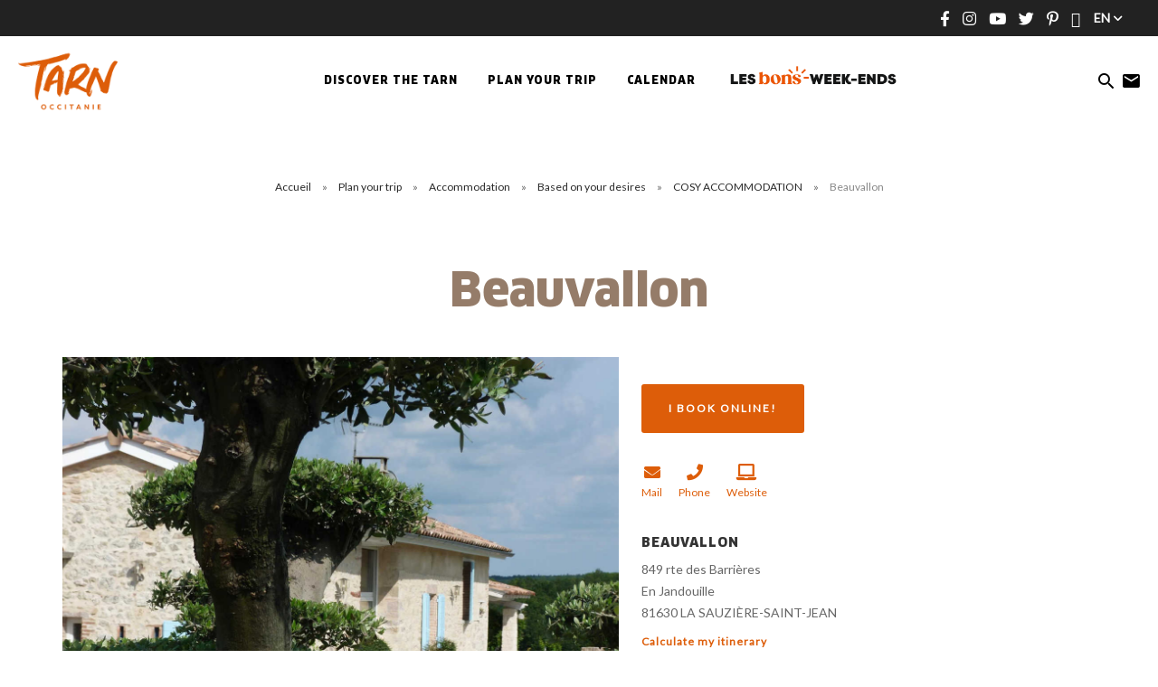

--- FILE ---
content_type: text/html; charset=UTF-8
request_url: https://www.tourisme-tarn.com/uk/hebergement-locatif/beauvallon/
body_size: 14896
content:
<!doctype html><html lang="en-GB" class="no-js"> <head> <meta charset="UTF-8"> <title>Beauvallon, Furnished accommodation and Gîtes rental in La Sauzière-Saint-Jean - EN : Tourism tarn</title> <meta http-equiv="X-UA-Compatible" content="IE=edge,chrome=1"> <meta name="facebook-domain-verification" content="1jlozz5bqmvdb5d0e72dtkt73qxdeo"/> <meta name="viewport" content="width=device-width, initial-scale=1.0, minimum-scale=1.0, maximum-scale=5.0, user-scalable=yes"> <link href="//www.google-analytics.com" rel="dns-prefetch"> <meta name='robots' content='index, follow, max-image-preview:large, max-snippet:-1, max-video-preview:-1'/>  <link rel="canonical" href="https://www.tourisme-tarn.com/uk/hebergement-locatif/beauvallon/"/> <meta property="og:locale" content="en_GB"/> <meta property="og:type" content="article"/> <meta property="og:title" content="Beauvallon, Furnished accommodation and Gîtes rental in La Sauzière-Saint-Jean - EN : Tourism tarn"/> <meta property="og:url" content="https://www.tourisme-tarn.com/uk/hebergement-locatif/beauvallon/"/> <meta property="og:site_name" content="EN : Tourism tarn"/> <meta property="article:modified_time" content="2026-01-24T00:13:37+00:00"/> <meta name="twitter:card" content="summary_large_image"/> <link rel='dns-prefetch' href='//www.tourisme-tarn.com'/><link rel='dns-prefetch' href='//cdn.jsdelivr.net'/><script type="text/javascript">/* <![CDATA[ */window._wpemojiSettings = {"baseUrl":"https:\/\/s.w.org\/images\/core\/emoji\/15.0.3\/72x72\/","ext":".png","svgUrl":"https:\/\/s.w.org\/images\/core\/emoji\/15.0.3\/svg\/","svgExt":".svg","source":{"concatemoji":"https:\/\/www.tourisme-tarn.com\/uk\/wp-includes\/js\/wp-emoji-release.min.js"}};/*! This file is auto-generated */!function(i,n){var o,s,e;function c(e){try{var t={supportTests:e,timestamp:(new Date).valueOf()};sessionStorage.setItem(o,JSON.stringify(t))}catch(e){}}function p(e,t,n){e.clearRect(0,0,e.canvas.width,e.canvas.height),e.fillText(t,0,0);var t=new Uint32Array(e.getImageData(0,0,e.canvas.width,e.canvas.height).data),r=(e.clearRect(0,0,e.canvas.width,e.canvas.height),e.fillText(n,0,0),new Uint32Array(e.getImageData(0,0,e.canvas.width,e.canvas.height).data));return t.every(function(e,t){return e===r[t]})}function u(e,t,n){switch(t){case"flag":return n(e,"\ud83c\udff3\ufe0f\u200d\u26a7\ufe0f","\ud83c\udff3\ufe0f\u200b\u26a7\ufe0f")?!1:!n(e,"\ud83c\uddfa\ud83c\uddf3","\ud83c\uddfa\u200b\ud83c\uddf3")&&!n(e,"\ud83c\udff4\udb40\udc67\udb40\udc62\udb40\udc65\udb40\udc6e\udb40\udc67\udb40\udc7f","\ud83c\udff4\u200b\udb40\udc67\u200b\udb40\udc62\u200b\udb40\udc65\u200b\udb40\udc6e\u200b\udb40\udc67\u200b\udb40\udc7f");case"emoji":return!n(e,"\ud83d\udc26\u200d\u2b1b","\ud83d\udc26\u200b\u2b1b")}return!1}function f(e,t,n){var r="undefined"!=typeof WorkerGlobalScope&&self instanceof WorkerGlobalScope?new OffscreenCanvas(300,150):i.createElement("canvas"),a=r.getContext("2d",{willReadFrequently:!0}),o=(a.textBaseline="top",a.font="600 32px Arial",{});return e.forEach(function(e){o[e]=t(a,e,n)}),o}function t(e){var t=i.createElement("script");t.src=e,t.defer=!0,i.head.appendChild(t)}"undefined"!=typeof Promise&&(o="wpEmojiSettingsSupports",s=["flag","emoji"],n.supports={everything:!0,everythingExceptFlag:!0},e=new Promise(function(e){i.addEventListener("DOMContentLoaded",e,{once:!0})}),new Promise(function(t){var n=function(){try{var e=JSON.parse(sessionStorage.getItem(o));if("object"==typeof e&&"number"==typeof e.timestamp&&(new Date).valueOf()<e.timestamp+604800&&"object"==typeof e.supportTests)return e.supportTests}catch(e){}return null}();if(!n){if("undefined"!=typeof Worker&&"undefined"!=typeof OffscreenCanvas&&"undefined"!=typeof URL&&URL.createObjectURL&&"undefined"!=typeof Blob)try{var e="postMessage("+f.toString()+"("+[JSON.stringify(s),u.toString(),p.toString()].join(",")+"));",r=new Blob([e],{type:"text/javascript"}),a=new Worker(URL.createObjectURL(r),{name:"wpTestEmojiSupports"});return void(a.onmessage=function(e){c(n=e.data),a.terminate(),t(n)})}catch(e){}c(n=f(s,u,p))}t(n)}).then(function(e){for(var t in e)n.supports[t]=e[t],n.supports.everything=n.supports.everything&&n.supports[t],"flag"!==t&&(n.supports.everythingExceptFlag=n.supports.everythingExceptFlag&&n.supports[t]);n.supports.everythingExceptFlag=n.supports.everythingExceptFlag&&!n.supports.flag,n.DOMReady=!1,n.readyCallback=function(){n.DOMReady=!0}}).then(function(){return e}).then(function(){var e;n.supports.everything||(n.readyCallback(),(e=n.source||{}).concatemoji?t(e.concatemoji):e.wpemoji&&e.twemoji&&(t(e.twemoji),t(e.wpemoji)))}))}((window,document),window._wpemojiSettings);/* ]]> */</script><link rel='stylesheet' id='wp-etourisme-css' href='https://www.tourisme-tarn.com/uk/wp-content/plugins/wp-etourisme/public/css/wp-etourisme-public.min.css' type='text/css' media='all'/><style id='wp-emoji-styles-inline-css' type='text/css'> img.wp-smiley, img.emoji { display: inline !important; border: none !important; box-shadow: none !important; height: 1em !important; width: 1em !important; margin: 0 0.07em !important; vertical-align: -0.1em !important; background: none !important; padding: 0 !important; }</style><link rel='stylesheet' id='wp-block-library-css' href='https://www.tourisme-tarn.com/uk/wp-includes/css/dist/block-library/style.min.css' type='text/css' media='all'/><style id='classic-theme-styles-inline-css' type='text/css'>/*! This file is auto-generated */.wp-block-button__link{color:#fff;background-color:#32373c;border-radius:9999px;box-shadow:none;text-decoration:none;padding:calc(.667em + 2px) calc(1.333em + 2px);font-size:1.125em}.wp-block-file__button{background:#32373c;color:#fff;text-decoration:none}</style><style id='global-styles-inline-css' type='text/css'>body{--wp--preset--gradient--vivid-cyan-blue-to-vivid-purple: linear-gradient(135deg,rgba(6,147,227,1) 0%,rgb(155,81,224) 100%);--wp--preset--gradient--light-green-cyan-to-vivid-green-cyan: linear-gradient(135deg,rgb(122,220,180) 0%,rgb(0,208,130) 100%);--wp--preset--gradient--luminous-vivid-amber-to-luminous-vivid-orange: linear-gradient(135deg,rgba(252,185,0,1) 0%,rgba(255,105,0,1) 100%);--wp--preset--gradient--luminous-vivid-orange-to-vivid-red: linear-gradient(135deg,rgba(255,105,0,1) 0%,rgb(207,46,46) 100%);--wp--preset--gradient--very-light-gray-to-cyan-bluish-gray: linear-gradient(135deg,rgb(238,238,238) 0%,rgb(169,184,195) 100%);--wp--preset--gradient--cool-to-warm-spectrum: linear-gradient(135deg,rgb(74,234,220) 0%,rgb(151,120,209) 20%,rgb(207,42,186) 40%,rgb(238,44,130) 60%,rgb(251,105,98) 80%,rgb(254,248,76) 100%);--wp--preset--gradient--blush-light-purple: linear-gradient(135deg,rgb(255,206,236) 0%,rgb(152,150,240) 100%);--wp--preset--gradient--blush-bordeaux: linear-gradient(135deg,rgb(254,205,165) 0%,rgb(254,45,45) 50%,rgb(107,0,62) 100%);--wp--preset--gradient--luminous-dusk: linear-gradient(135deg,rgb(255,203,112) 0%,rgb(199,81,192) 50%,rgb(65,88,208) 100%);--wp--preset--gradient--pale-ocean: linear-gradient(135deg,rgb(255,245,203) 0%,rgb(182,227,212) 50%,rgb(51,167,181) 100%);--wp--preset--gradient--electric-grass: linear-gradient(135deg,rgb(202,248,128) 0%,rgb(113,206,126) 100%);--wp--preset--gradient--midnight: linear-gradient(135deg,rgb(2,3,129) 0%,rgb(40,116,252) 100%);--wp--preset--font-size--small: 13px;--wp--preset--font-size--medium: 20px;--wp--preset--font-size--large: 36px;--wp--preset--font-size--x-large: 42px;--wp--preset--spacing--20: 0.44rem;--wp--preset--spacing--30: 0.67rem;--wp--preset--spacing--40: 1rem;--wp--preset--spacing--50: 1.5rem;--wp--preset--spacing--60: 2.25rem;--wp--preset--spacing--70: 3.38rem;--wp--preset--spacing--80: 5.06rem;--wp--preset--shadow--natural: 6px 6px 9px rgba(0, 0, 0, 0.2);--wp--preset--shadow--deep: 12px 12px 50px rgba(0, 0, 0, 0.4);--wp--preset--shadow--sharp: 6px 6px 0px rgba(0, 0, 0, 0.2);--wp--preset--shadow--outlined: 6px 6px 0px -3px rgba(255, 255, 255, 1), 6px 6px rgba(0, 0, 0, 1);--wp--preset--shadow--crisp: 6px 6px 0px rgba(0, 0, 0, 1);}:where(.is-layout-flex){gap: 0.5em;}:where(.is-layout-grid){gap: 0.5em;}body .is-layout-flex{display: flex;}body .is-layout-flex{flex-wrap: wrap;align-items: center;}body .is-layout-flex > *{margin: 0;}body .is-layout-grid{display: grid;}body .is-layout-grid > *{margin: 0;}:where(.wp-block-columns.is-layout-flex){gap: 2em;}:where(.wp-block-columns.is-layout-grid){gap: 2em;}:where(.wp-block-post-template.is-layout-flex){gap: 1.25em;}:where(.wp-block-post-template.is-layout-grid){gap: 1.25em;}.has-vivid-cyan-blue-to-vivid-purple-gradient-background{background: var(--wp--preset--gradient--vivid-cyan-blue-to-vivid-purple) !important;}.has-light-green-cyan-to-vivid-green-cyan-gradient-background{background: var(--wp--preset--gradient--light-green-cyan-to-vivid-green-cyan) !important;}.has-luminous-vivid-amber-to-luminous-vivid-orange-gradient-background{background: var(--wp--preset--gradient--luminous-vivid-amber-to-luminous-vivid-orange) !important;}.has-luminous-vivid-orange-to-vivid-red-gradient-background{background: var(--wp--preset--gradient--luminous-vivid-orange-to-vivid-red) !important;}.has-very-light-gray-to-cyan-bluish-gray-gradient-background{background: var(--wp--preset--gradient--very-light-gray-to-cyan-bluish-gray) !important;}.has-cool-to-warm-spectrum-gradient-background{background: var(--wp--preset--gradient--cool-to-warm-spectrum) !important;}.has-blush-light-purple-gradient-background{background: var(--wp--preset--gradient--blush-light-purple) !important;}.has-blush-bordeaux-gradient-background{background: var(--wp--preset--gradient--blush-bordeaux) !important;}.has-luminous-dusk-gradient-background{background: var(--wp--preset--gradient--luminous-dusk) !important;}.has-pale-ocean-gradient-background{background: var(--wp--preset--gradient--pale-ocean) !important;}.has-electric-grass-gradient-background{background: var(--wp--preset--gradient--electric-grass) !important;}.has-midnight-gradient-background{background: var(--wp--preset--gradient--midnight) !important;}.has-small-font-size{font-size: var(--wp--preset--font-size--small) !important;}.has-medium-font-size{font-size: var(--wp--preset--font-size--medium) !important;}.has-large-font-size{font-size: var(--wp--preset--font-size--large) !important;}.has-x-large-font-size{font-size: var(--wp--preset--font-size--x-large) !important;}.wp-block-navigation a:where(:not(.wp-element-button)){color: inherit;}:where(.wp-block-post-template.is-layout-flex){gap: 1.25em;}:where(.wp-block-post-template.is-layout-grid){gap: 1.25em;}:where(.wp-block-columns.is-layout-flex){gap: 2em;}:where(.wp-block-columns.is-layout-grid){gap: 2em;}.wp-block-pullquote{font-size: 1.5em;line-height: 1.6;}</style><link rel='stylesheet' id='iris-account-css' href='https://www.tourisme-tarn.com/uk/wp-content/plugins/iris-account/assets/dist/css/app_shared.min.css' type='text/css' media='all'/><link rel='stylesheet' id='iris-sso-instagram-css' href='https://www.tourisme-tarn.com/uk/wp-content/plugins/iris-sso-instagram/assets/dist/css/app_shared.min.css' type='text/css' media='all'/><link rel='stylesheet' id='ppress-frontend-css' href='https://www.tourisme-tarn.com/uk/wp-content/plugins/wp-user-avatar/assets/css/frontend.min.css' type='text/css' media='all'/><link rel='stylesheet' id='ppress-flatpickr-css' href='https://www.tourisme-tarn.com/uk/wp-content/plugins/wp-user-avatar/assets/flatpickr/flatpickr.min.css' type='text/css' media='all'/><link rel='stylesheet' id='ppress-select2-css' href='https://www.tourisme-tarn.com/uk/wp-content/plugins/wp-user-avatar/assets/select2/select2.min.css' type='text/css' media='all'/><link rel='stylesheet' id='app-css' href='https://www.tourisme-tarn.com/uk/wp-content/themes/cdt81/assets/dist/css/app.min.css' type='text/css' media='all'/><link rel='stylesheet' id='app-tourism-css' href='https://www.tourisme-tarn.com/uk/wp-content/themes/cdt81/assets/dist/css/app-tourism.min.css' type='text/css' media='all'/><script type="text/javascript" src="https://code.jquery.com/jquery-3.4.1.min.js" id="jquery-core-js"></script><script type="text/javascript" defer src="https://code.jquery.com/jquery-migrate-3.0.1.min.js" id="jquery-migrate-js"></script><script type="text/javascript" defer src="https://www.tourisme-tarn.com/uk/wp-content/plugins/wp-etourisme/public/js/wp-etourisme-map-adapter.min.js" id="wpetourisme-map-adapter-js"></script><script type="text/javascript" id="wpetourisme-map-js-extra">/* <![CDATA[ */var wpetMaps = {"url_public":"https:\/\/www.tourisme-tarn.com\/uk\/wp-content\/plugins\/wp-etourisme\/public\/","ajax_param":{"ajax":"https:\/\/www.tourisme-tarn.com\/uk\/wp-json\/irisit\/post_type\/hebergement-locatif","filter":{"include":[272046]},"order":{"commune":"ASC"}},"ajax_path":"https:\/\/www.tourisme-tarn.com\/uk\/wp-json\/irismap\/profile","iti_path":"https:\/\/www.tourisme-tarn.com\/uk\/wp-json\/irismap\/route","poi_path":"https:\/\/www.tourisme-tarn.com\/uk\/wp-json\/irisit\/poi\/","maps":{"leaflet":{"map_option":{"minZoom":"6","maxZoom":"16","scrollWheelZoom":""},"markeroption":{"iconSize":[40,40]},"tilesurl":"https:\/\/{s}.tile.openstreetmap.org\/{z}\/{x}\/{y}.png"},"default":{"leaflet":{"type":"leaflet","default":{"tileurl":"https:\/\/{s}.tile.openstreetmap.org\/{z}\/{x}\/{y}.png","copyright":"&copy; <a target=\"_blank\" href=\"https:\/\/www.openstreetmap.org\/copyright\">OpenStreetMap<\/a>","name":"Open Street Map"}}}},"selected":"leaflet","lightpick":"DD\/MM\/YYYY","locale":"en","legend":{"downloadpng":"Download PNG","altitudeaxis":"Altitude (m)","distanceaxis":"Distance (km)","altitude":"Altitude","elevation":"Slope","distance":"Distance"},"options":{"marker":"https:\/\/www.tourisme-tarn.com\/uk\/wp-content\/themes\/cdt81\/assets\/dist\/images\/markers\/marker.svg","markerhover":"https:\/\/www.tourisme-tarn.com\/uk\/wp-content\/themes\/cdt81\/assets\/dist\/images\/markers\/marker-hover.svg","latitude":"43.955196","longitude":"1.661961","zoom":"12","switchmode":0,"norecenter":true}};/* ]]> */</script><script type="text/javascript" defer src="https://www.tourisme-tarn.com/uk/wp-content/plugins/wp-etourisme/public/js/wp-etourisme-maps.min.js" id="wpetourisme-map-js"></script><script type="text/javascript" defer src="https://cdn.jsdelivr.net/npm/apexcharts@3.42.0" id="apexcharts-js"></script><script type="text/javascript" id="wp-etourisme-marketplace-js-extra">/* <![CDATA[ */var wpet_marketplace_param = {"ajax_url":"https:\/\/www.tourisme-tarn.com\/uk\/wp-admin\/admin-ajax.php","format":"dd\/mm\/yyyy","lightpick":"DD\/MM\/YYYY","locale":"en","max_days":"365","messages":{"date":"Arrival date field is required","enddate":"Departure date field is required","duration":"Duration field is required","adult":"Adults number field is required"}};/* ]]> */</script><script type="text/javascript" defer src="https://www.tourisme-tarn.com/uk/wp-content/plugins/wp-etourisme-marketplace/shared/js/wp-etourisme-marketplace-shared.min.js" id="wp-etourisme-marketplace-js"></script><script type="text/javascript" defer src="https://www.tourisme-tarn.com/uk/wp-content/plugins/wp-user-avatar/assets/flatpickr/flatpickr.min.js" id="ppress-flatpickr-js"></script><script type="text/javascript" defer src="https://www.tourisme-tarn.com/uk/wp-content/plugins/wp-user-avatar/assets/select2/select2.min.js" id="ppress-select2-js"></script><link rel="https://api.w.org/" href="https://www.tourisme-tarn.com/uk/wp-json/"/><link rel="alternate" type="application/json" href="https://www.tourisme-tarn.com/uk/wp-json/wp/v2/iris-private/hebergement-locatif/272046"/><link rel='shortlink' href='https://www.tourisme-tarn.com/uk/?p=272046'/><link rel="alternate" type="application/json+oembed" href="https://www.tourisme-tarn.com/uk/wp-json/oembed/1.0/embed?url=https%3A%2F%2Fwww.tourisme-tarn.com%2Fuk%2Fhebergement-locatif%2Fbeauvallon%2F"/><link rel="alternate" type="text/xml+oembed" href="https://www.tourisme-tarn.com/uk/wp-json/oembed/1.0/embed?url=https%3A%2F%2Fwww.tourisme-tarn.com%2Fuk%2Fhebergement-locatif%2Fbeauvallon%2F&#038;format=xml"/><link rel="alternate" href="https://www.tourisme-tarn.com/uk/hebergement-locatif/beauvallon/" hreflang="en"/><link rel="alternate" href="https://www.tourisme-tarn.com/hebergement-locatif/beauvallon/" hreflang="fr"/><link rel="alternate" href="https://www.tourisme-tarn.com/de/hebergement-locatif/beauvallon/" hreflang="de"/><link rel="alternate" href="https://www.tourisme-tarn.com/es/hebergement-locatif/beauvallon/" hreflang="es"/><link rel="alternate" href="https://www.tourisme-tarn.com/hebergement-locatif/beauvallon/" hreflang="x-default"/><script type="text/javascript">document.documentElement.className += " js";</script><link rel="icon" href="https://www.tourisme-tarn.com/uk/wp-content/uploads/sites/15/2021/04/cropped-favicon-32x32.png" sizes="32x32"/><link rel="icon" href="https://www.tourisme-tarn.com/uk/wp-content/uploads/sites/15/2021/04/cropped-favicon-192x192.png" sizes="192x192"/><link rel="apple-touch-icon" href="https://www.tourisme-tarn.com/uk/wp-content/uploads/sites/15/2021/04/cropped-favicon-180x180.png"/><meta name="msapplication-TileImage" content="https://www.tourisme-tarn.com/uk/wp-content/uploads/sites/15/2021/04/cropped-favicon-270x270.png"/> <script type="application/ld+json"> { "@context": "http://schema.org/", "@type": "TouristInformationCenter", "name": "Tarn Tourisme", "address": { "@type": "PostalAddress", "streetAddress":"10 Rue des Grenadiers", "postalCode":"81000", "addressLocality":"ALBI" }, "image": { "@type": "ImageObject", "url":"https://www.tourisme-tarn.com/uk/wp-content/themes/cdt81/assets/dist/images/logo.svg" }, "telephone": "0563773210", "geo": { "@type": "GeoCoordinates", "latitude": "43.9277748", "longitude": "2.1475539" }, "sameAs" : [ "https://www.facebook.com/tourismetarn","https://www.instagram.com/tourismetarn/","https://www.youtube.com/user/cdttarn","https://twitter.com/TourismeTarn","https://www.pinterest.fr/tourismetarn/","https://www.tripadvisor.fr/Tourism-g1189916-Tarn_Occitanie-Vacations.html#19793454" ] }</script> <script>(function (w, d, s, l, i) { w[l] = w[l] || []; w[l].push({ 'gtm.start': new Date().getTime(), event: 'gtm.js' }); var f = d.getElementsByTagName(s)[0], j = d.createElement(s), dl = l != 'dataLayer' ? '&l=' + l : ''; j.async = true; j.src = 'https://www.googletagmanager.com/gtm.js?id=' + i + dl; f.parentNode.insertBefore(j, f); })(window, document, 'script', 'dataLayer', 'GTM-KN55D8Q'); </script>  <script> !function(f,b,e,v,n,t,s) {if(f.fbq)return;n=f.fbq=function(){n.callMethod? n.callMethod.apply(n,arguments):n.queue.push(arguments)}; if(!f._fbq)f._fbq=n;n.push=n;n.loaded=!0;n.version='2.0'; n.queue=[];t=b.createElement(e);t.async=!0; t.src=v;s=b.getElementsByTagName(e)[0]; s.parentNode.insertBefore(t,s)}(window,document,'script', 'https://connect.facebook.net/en_US/fbevents.js'); fbq('init', '244221956964968'); fbq('track', 'PageView'); </script> <noscript> <img height="1" width="1" src="https://www.facebook.com/tr?id=244221956964968&ev=PageView&noscript=1"/> </noscript>   <script type="text/javascript"> var _smartsupp = _smartsupp || {}; _smartsupp.key = 'a87af3bfa1cf1ae5c0de524f9be6a8058e7cf2da'; window.smartsupp||(function(d) { var s,c,o=smartsupp=function(){ o._.push(arguments)};o._=[]; s=d.getElementsByTagName('script')[0];c=d.createElement('script'); c.type='text/javascript';c.charset='utf-8';c.async=true; c.src='https://www.smartsuppchat.com/loader.js?';s.parentNode.insertBefore(c,s); })(document); </script>  <script> !function (w, d, t) { w.TiktokAnalyticsObject=t;var ttq=w[t]=w[t]||[];ttq.methods=["page","track","identify","instances","debug","on","off","once","ready","alias","group","enableCookie","disableCookie"],ttq.setAndDefer=function(t,e){t[e]=function(){t.push([e].concat(Array.prototype.slice.call(arguments,0)))}};for(var i=0;i<ttq.methods.length;i++)ttq.setAndDefer(ttq,ttq.methods[i]);ttq.instance=function(t){for(var e=ttq._i[t]||[],n=0;n<ttq.methods.length;n++ )ttq.setAndDefer(e,ttq.methods[n]);return e},ttq.load=function(e,n){var i="https://analytics.tiktok.com/i18n/pixel/events.js";ttq._i=ttq._i||{},ttq._i[e]=[],ttq._i[e]._u=i,ttq._t=ttq._t||{},ttq._t[e]=+new Date,ttq._o=ttq._o||{},ttq._o[e]=n||{};n=document.createElement("script");n.type="text/javascript",n.async=!0,n.src=i+"?sdkid="+e+"&lib="+t;e=document.getElementsByTagName("script")[0];e.parentNode.insertBefore(n,e)}; ttq.load('CJM7PCRC77U2JVNG7K5G'); ttq.page(); }(window, document, 'ttq'); </script>  <script> !function(e){if(!window.pintrk){window.pintrk = function () { window.pintrk.queue.push(Array.prototype.slice.call(arguments))};var n=window.pintrk;n.queue=[],n.version="3.0";var t=document.createElement("script");t.async=!0,t.src=e;var r=document.getElementsByTagName("script")[0]; r.parentNode.insertBefore(t,r)}}("https://s.pinimg.com/ct/core.js"); pintrk('load', '2614175071707', {em: '<user_email_address>'}); pintrk('page'); </script> <noscript> <img height="1" width="1" style="display:none;" alt="" src="https://ct.pinterest.com/v3/?event=init&tid=2614175071707&pd[em]=<hashed_email_address>&noscript=1"/> </noscript>  </head> <body class="hebergement-locatif-template-default single single-hebergement-locatif postid-272046 single-wpet" id="body"> <noscript> <iframe src="https://www.googletagmanager.com/ns.html?id=GTM-KN55D8Q" height="0" width="0" style="display:none;visibility:hidden"></iframe> </noscript> <script async>(function(s,u,m,o,j,v){j=u.createElement(m);v=u.getElementsByTagName(m)[0];j.async=1;j.src=o;j.dataset.sumoSiteId='13e72d0866107e11246946a5ebdf0e5b7caa4284d8a71161737e1fe505921af2';v.parentNode.insertBefore(j,v)})(window,document,'script','//load.sumo.com/');</script> <div class="wrapper"> <header class="header " role="banner"> <div class="topbar"> <p class="topbar-text"></p><div class="topbar-menu"> <ul class="socialsList text-center"> <li class="socialsItem socialsItem--facebook"> <a target="_blank" href="https://www.facebook.com/tourismetarn" data-toggle="tooltip" data-placement="bottom" data-title="Follow us on Facebook"> <span class="hide">Follow us on Facebook</span> </a> </li> <li class="socialsItem socialsItem--instagram"> <a target="_blank" href="https://www.instagram.com/tourismetarn/" data-toggle="tooltip" data-placement="bottom" data-title="Follow us on Instagram"> <span class="hide">Follow us on Instagram</span> </a> </li> <li class="socialsItem socialsItem--youtube"> <a target="_blank" href="https://www.youtube.com/user/cdttarn" data-toggle="tooltip" data-placement="bottom" data-title="Follow us on youtube"> <span class="hide">Follow us on youtube</span> </a> </li> <li class="socialsItem socialsItem--twitter"> <a target="_blank" href="https://twitter.com/TourismeTarn" data-toggle="tooltip" data-placement="bottom" data-title="Follow us on twitter"> <span class="hide">Follow us on twitter</span> </a> </li> <li class="socialsItem socialsItem--pinterest"> <a target="_blank" href="https://www.pinterest.fr/tourismetarn/" data-toggle="tooltip" data-placement="bottom" data-title="Follow us on Pinterest"> <span class="hide">Follow us on Pinterest</span> </a> </li> <li class="socialsItem socialsItem--tripadvisor"> <a target="_blank" href="https://www.tripadvisor.fr/Tourism-g1189916-Tarn_Occitanie-Vacations.html#19793454" data-toggle="tooltip" data-placement="bottom" data-title="Follow us on Tripadvisor"> <span class="hide">Follow us on Tripadvisor</span> </a> </li> </ul> <div class="toolsItem toolsItem--langSwitcher langSwitcher" id="langSwitcher"> <li class="langSwitcher_current notranslate"> en </li> <ul id="sortable" class="ui-sortable langList langSwitcher_langs"> <li class="toolsItem--lang"> <span class="langCurrent"> en </span> <ul class="langList"> <li class="langItem"> <a target="_blank" href="https://www.tourisme-tarn.com/hebergement-locatif/beauvallon/"> <span>fr</span> </a> </li> <li class="langItem"> <a target="_blank" href="https://www.tourisme-tarn.com/de/hebergement-locatif/beauvallon/"> <span>de</span> </a> </li> <li class="langItem"> <a target="_blank" href="https://www.tourisme-tarn.com/es/hebergement-locatif/beauvallon/"> <span>es</span> </a> </li> </ul> </li> </ul> </div></div> </div> <div class="navbar "> <div class="navbarWrapper"> <p class="logo"> <a class="logoItem" href="https://www.tourisme-tarn.com/uk"> <span class="sr-only">EN : Tourism tarn</span> </a> </p><nav class="menu-menu-header-container mainnav" data-id="wpiris-menu"> <ul class="menu"> <li class="menu-item menu-item-has-children" data-id="wpiris-menu-item"> <a href="https://www.tourisme-tarn.com/uk/discover-the-tarn/"> Discover the Tarn </a> <button type="button" class="moreMenu" data-trigger="wpiris-menu-more" aria-hidden="true"> See more </button> <div class="subMenu"> <div class="subMenuInner clear"> <button class="menuBack" data-trigger="wpiris-menu-back" type="button" aria-hidden="true">return</button> <div class="subMenuInnerColumn"> <div class="subMenuInnerListLi"> <div class="subMenuInnerListLiContent"> <p class="subMenuInnerListLiContentThumbnail" data-trigger="wpiris-click"> <span class="subMenuInnerListLiContentTitle"> <a href="https://www.tourisme-tarn.com/uk/discover-the-tarn/unmissable-attractions/"> Unmissable attractions </a> </span> </p> <p class="subMenuInnerListLiContentTitleSub"> <a href="https://www.tourisme-tarn.com/uk/discover-the-tarn/unmissable-attractions/albi-episcopal-city/"> Albi, Episcopal City </a> </p> <p class="subMenuInnerListLiContentTitleSub"> <a href="https://www.tourisme-tarn.com/uk/discover-the-tarn/unmissable-attractions/cordes-sur-ciel/"> Cordes sur Ciel </a> </p> <p class="subMenuInnerListLiContentTitleSub"> <a href="https://www.tourisme-tarn.com/uk/discover-the-tarn/unmissable-attractions/abbey-school-of-soreze/"> Sorèze : The Abbey School of Sorèze and Museum of Dom Robert </a> </p> <p class="subMenuInnerListLiContentTitleSub"> <a href="https://www.tourisme-tarn.com/uk/discover-the-tarn/unmissable-attractions/vineyard-of-gaillac/"> The vineyard of Gaillac </a> </p> <p class="subMenuInnerListLiContentTitleSub"> <a href="https://www.tourisme-tarn.com/uk/discover-the-tarn/unmissable-attractions/rocks-of-the-sidobre/"> The rocks of the Sidobre </a> </p> <p class="subMenuInnerListLiContentTitleSub"> <a href="https://www.tourisme-tarn.com/uk/discover-the-tarn/unmissable-attractions/castres-and-montagne-noire/"> Castres and Montagne Noire </a> </p> </div> </div> </div> <div class="subMenuInnerColumn"> <div class="subMenuInnerListLi"> <div class="subMenuInnerListLiBloc" data-trigger="wpiris-click"> <p class="subMenuInnerListLiThumbnail"> <img data-src="https://www.tourisme-tarn.com/uk/wp-content/uploads/sites/15/2020/06/IMG_2213.JPG-1200px-380x488.jpg" alt="Need inspiration?"> </p> <p class="subMenuInnerListLiTitle"> <a href="https://www.tourisme-tarn.com/uk/discover-the-tarn/inspiration/"> Need inspiration? </a> </p> </div> </div> </div> <div class="subMenuInnerColumn"> <div class="subMenuInnerListLi"> <div class="subMenuInnerListLiBloc" data-trigger="wpiris-click"> <p class="subMenuInnerListLiThumbnail"> <img data-src="https://www.tourisme-tarn.com/uk/wp-content/uploads/sites/15/2020/07/LUC_4006.jpg-1200px-1-380x488.jpg" alt="5 good reasons to come to the Tarn"> </p> <p class="subMenuInnerListLiTitle"> <a href="https://www.tourisme-tarn.com/uk/discover-the-tarn/5-good-reasons-to-come-to-the-tarn/"> 5 good reasons to come to the Tarn </a> </p> </div> </div> </div> <div class="subMenuInnerColumn"> <div class="subMenuInnerListLi"> <div class="subMenuInnerListLiBloc" data-trigger="wpiris-click"> <p class="subMenuInnerListLiThumbnail"> <img data-src="https://www.tourisme-tarn.com/uk/wp-content/uploads/sites/15/2019/04/Puycelsi-1-380x488.jpg" alt="Towns, Villages and Bastides"> </p> <p class="subMenuInnerListLiTitle"> <a href="https://www.tourisme-tarn.com/uk/discover-the-tarn/unmissable-attractions/towns-villages-and-bastides/"> Towns, Villages and Bastides </a> </p> </div> </div> </div> </div> </div> </li> <li class="menu-item menu-item-has-children" data-id="wpiris-menu-item"> <a href="https://www.tourisme-tarn.com/uk/plan-your-trip/"> <span>Plan your trip</span> </a> <button type="button" class="moreMenu" data-trigger="wpiris-menu-more" aria-hidden="true"> See more </button> <div class="subMenu"> <div class="subMenuInner clear"> <button class="menuBack" data-trigger="wpiris-menu-back" type="button" aria-hidden="true">return</button> <div class="subMenuInnerColumn"> <div class="subMenuInnerListLi"> <div class="subMenuInnerListLiContent"> <p class="subMenuInnerListLiContentThumbnail" data-trigger="wpiris-click"> <span class="subMenuInnerListLiContentTitle"> <a href="https://www.tourisme-tarn.com/uk/plan-your-trip/accomodation/"> Accommodation </a> </span> </p> <p class="subMenuInnerListLiContentTitleSub"> <a href="https://www.tourisme-tarn.com/uk/plan-your-trip/accomodation/desires/"> Based on your desires </a> </p> <p class="subMenuInnerListLiContentTitleSub"> <a href="https://www.tourisme-tarn.com/uk/plan-your-trip/accomodation/by-category/campsites/"> Campsites </a> </p> <p class="subMenuInnerListLiContentTitleSub"> <a href="https://www.tourisme-tarn.com/uk/plan-your-trip/accomodation/by-category/hotels/"> Hotels </a> </p> <p class="subMenuInnerListLiContentTitleSub"> <a href="https://www.tourisme-tarn.com/uk/plan-your-trip/accomodation/by-category/locations-et-gites/"> Rentals and Gîtes </a> </p> <p class="subMenuInnerListLiContentTitleSub"> <a href="https://www.tourisme-tarn.com/uk/plan-your-trip/accomodation/by-category/"> Explore by category </a> </p> </div> </div> </div> <div class="subMenuInnerColumn"> <div class="subMenuInnerListLi"> <div class="subMenuInnerListLiContent"> <p class="subMenuInnerListLiContentThumbnail" data-trigger="wpiris-click"> <span class="subMenuInnerListLiContentTitle"> <a href="https://www.tourisme-tarn.com/uk/plan-your-trip/find-your-restaurant/"> Restaurant </a> </span> </p> <p class="subMenuInnerListLiContentTitleSub"> <a href="https://www.tourisme-tarn.com/uk/plan-your-trip/find-your-restaurant/eat-at-the-waters-edge/"> Eat at the water&#8217;s edge </a> </p> <p class="subMenuInnerListLiContentTitleSub"> <a href="https://www.tourisme-tarn.com/uk/plan-your-trip/find-your-restaurant/picnic/"> Picnic </a> </p> <p class="subMenuInnerListLiContentTitleSub"> <a href="https://www.tourisme-tarn.com/uk/plan-your-trip/find-your-restaurant/gastronomic-restaurants/"> Gastronomic restaurants </a> </p> <p class="subMenuInnerListLiContentTitleSub"> <a href="https://www.tourisme-tarn.com/uk/plan-your-trip/find-your-restaurant/regional-specialties/"> Regional specialties </a> </p> <p class="subMenuInnerListLiContentTitleSub"> <a href="https://www.tourisme-tarn.com/uk/plan-your-trip/find-your-restaurant/find-your-restaurant/"> Find Your Restaurant </a> </p> </div> </div> </div> <div class="subMenuInnerColumn"> <div class="subMenuInnerListLi"> <div class="subMenuInnerListLiContent"> <p class="subMenuInnerListLiContentThumbnail" data-trigger="wpiris-click"> <span class="subMenuInnerListLiContentTitle"> <a href="https://www.tourisme-tarn.com/uk/plan-your-trip/rambles-hikes/"> Rambles and Hikes </a> </span> </p> <p class="subMenuInnerListLiContentTitleSub"> <a href="https://www.tourisme-tarn.com/uk/plan-your-trip/rambles-hikes/find-hike/"> Find a Hike </a> </p> <p class="subMenuInnerListLiContentTitleSub"> <a href="https://www.tourisme-tarn.com/uk/plan-your-trip/rambles-hikes/with-family/"> With family </a> </p> <p class="subMenuInnerListLiContentTitleSub"> <a href="https://www.tourisme-tarn.com/uk/plan-your-trip/rambles-hikes/water-edge/"> At the water&#8217;s edge </a> </p> <p class="subMenuInnerListLiContentTitleSub"> <a href="https://www.tourisme-tarn.com/uk/plan-your-trip/rambles-hikes/great-view/"> Great view </a> </p> <p class="subMenuInnerListLiContentTitleSub"> <a href="https://www.tourisme-tarn.com/uk/plan-your-trip/rambles-hikes/mountain-bike/"> On my mountain bike </a> </p> </div> </div> </div> <div class="subMenuInnerColumn"> <div class="subMenuInnerListAccelerateurs" data-trigger="wpiris-click"> <div class="subMenuInnerListAccelerateursItem"> <p class="subMenuInnerListAccelerateursItemThumbnail"> <img data-src="https://www.tourisme-tarn.com/uk/wp-content/uploads/sites/15/2016/09/01_vue_generale_des_voutes_de_la_cathedrale_sainte-Cecile.jpg" alt="Sites and Museums"> </p> <p class="subMenuInnerListAccelerateursItemTitle"> <a href="https://www.tourisme-tarn.com/uk/plan-your-trip/activities/sites-museums/"> Sites and Museums </a> </p> </div> </div> <div class="subMenuInnerListAccelerateurs" data-trigger="wpiris-click"> <div class="subMenuInnerListAccelerateursItem"> <p class="subMenuInnerListAccelerateursItemThumbnail"> <img data-src="https://www.tourisme-tarn.com/uk/wp-content/uploads/sites/15/2016/09/ALbi-LUC_1608.jpg" alt="Towns and Villages"> </p> <p class="subMenuInnerListAccelerateursItemTitle"> <a href="https://www.tourisme-tarn.com/uk/plan-your-trip/activities/towns-and-villages/"> Towns and Villages </a> </p> </div> </div> <div class="subMenuInnerListAccelerateurs" data-trigger="wpiris-click"> <div class="subMenuInnerListAccelerateursItem"> <p class="subMenuInnerListAccelerateursItemThumbnail"> <img data-src="https://www.tourisme-tarn.com/uk/wp-content/uploads/sites/15/2016/09/cordes©CDTTarn_PascaleWalter2014-28.jpg" alt="Artists and Creators"> </p> <p class="subMenuInnerListAccelerateursItemTitle"> <a href="https://www.tourisme-tarn.com/uk/plan-your-trip/activities/artists-creators/"> Artists and Creators </a> </p> </div> </div> <div class="subMenuInnerListAccelerateurs" data-trigger="wpiris-click"> <div class="subMenuInnerListAccelerateursItem"> <p class="subMenuInnerListAccelerateursItemThumbnail"> <img data-src="https://www.tourisme-tarn.com/uk/wp-content/uploads/sites/15/2016/09/Saïx-Ventdautan-Christophe_Bouthé-©2014.jpg" alt="Water Sports"> </p> <p class="subMenuInnerListAccelerateursItemTitle"> <a href="https://www.tourisme-tarn.com/uk/plan-your-trip/activities/water-sports/"> Water Sports </a> </p> </div> </div> </div> </div> </div> </li> <li class="menu-item"> <a href="https://www.tourisme-tarn.com/uk/calendar/"> Calendar </a> </li> <li class="menu-item menu-item--highlight"> <a href="https://www.tourisme-tarn.com/uk/hebergement-locatif/beauvallon/"> <span class="sr-only">Beauvallon</span> </a> </li> </ul> <div class="topbar--mobile"> <p class="topbar-text"></p><div class="topbar-menu"> <ul class="socialsList text-center"> <li class="socialsItem socialsItem--facebook"> <a target="_blank" href="https://www.facebook.com/tourismetarn" data-toggle="tooltip" data-placement="bottom" data-title="Follow us on Facebook"> <span class="hide">Follow us on Facebook</span> </a> </li> <li class="socialsItem socialsItem--instagram"> <a target="_blank" href="https://www.instagram.com/tourismetarn/" data-toggle="tooltip" data-placement="bottom" data-title="Follow us on Instagram"> <span class="hide">Follow us on Instagram</span> </a> </li> <li class="socialsItem socialsItem--youtube"> <a target="_blank" href="https://www.youtube.com/user/cdttarn" data-toggle="tooltip" data-placement="bottom" data-title="Follow us on youtube"> <span class="hide">Follow us on youtube</span> </a> </li> <li class="socialsItem socialsItem--twitter"> <a target="_blank" href="https://twitter.com/TourismeTarn" data-toggle="tooltip" data-placement="bottom" data-title="Follow us on twitter"> <span class="hide">Follow us on twitter</span> </a> </li> <li class="socialsItem socialsItem--pinterest"> <a target="_blank" href="https://www.pinterest.fr/tourismetarn/" data-toggle="tooltip" data-placement="bottom" data-title="Follow us on Pinterest"> <span class="hide">Follow us on Pinterest</span> </a> </li> <li class="socialsItem socialsItem--tripadvisor"> <a target="_blank" href="https://www.tripadvisor.fr/Tourism-g1189916-Tarn_Occitanie-Vacations.html#19793454" data-toggle="tooltip" data-placement="bottom" data-title="Follow us on Tripadvisor"> <span class="hide">Follow us on Tripadvisor</span> </a> </li> </ul> <div class="toolsItem toolsItem--langSwitcher langSwitcher" id="langSwitcher"> <li class="langSwitcher_current notranslate"> en </li> <ul id="sortable" class="ui-sortable langList langSwitcher_langs"> <li class="toolsItem--lang"> <span class="langCurrent"> en </span> <ul class="langList"> <li class="langItem"> <a target="_blank" href="https://www.tourisme-tarn.com/hebergement-locatif/beauvallon/"> <span>fr</span> </a> </li> <li class="langItem"> <a target="_blank" href="https://www.tourisme-tarn.com/de/hebergement-locatif/beauvallon/"> <span>de</span> </a> </li> <li class="langItem"> <a target="_blank" href="https://www.tourisme-tarn.com/es/hebergement-locatif/beauvallon/"> <span>es</span> </a> </li> </ul> </li> </ul> </div></div> </div> <ul class="toolsMobile"> <div class="toolsItem toolsItem--langSwitcher langSwitcher" id="langSwitcher" data-current-lang=""> <li class="langSwitcher_current notranslate"> en </li> <ul id="sortable" class="ui-sortable langList langSwitcher_langs"> <li class="toolsItem--lang"> <span class="langCurrent"> en </span> <ul class="langList"> <li class="langItem"> <a target="_blank" href="https://www.tourisme-tarn.com/hebergement-locatif/beauvallon/"> <span>fr</span> </a> </li> <li class="langItem"> <a target="_blank" href="https://www.tourisme-tarn.com/de/hebergement-locatif/beauvallon/"> <span>de</span> </a> </li> <li class="langItem"> <a target="_blank" href="https://www.tourisme-tarn.com/es/hebergement-locatif/beauvallon/"> <span>es</span> </a> </li> </ul> </li> </ul> </div> </ul></nav><div class="tools"> <div class="toolsItem toolsItem--panier" data-placement="bottom" data-original-title="Basket" data-toggle="tooltip"> <div id="widget-panier" data-wpet-widget="opensystem-cart"></div> </div> <p class="toolsItem toolsItem--search"> <a href="#wpSearchLayout" data-trigger="wpiris-search-layout" data-toggle="tooltip" data-placement="bottom" title="Search"> <span class="sr-only">I research</span> </a> </p> <p class="toolsItem toolsItem--contact"> <a href="https://www.tourisme-tarn.com/uk/contact/" data-toggle="tooltip" data-placement="bottom" title="Contact us"> <span class="sr-only">Contact us</span> </a> </p> <p class="toolsItem burger"> <button class="burgerItem" data-trigger="wpiris-menu-toggle"> <span class="sr-only">Menu</span> <span class="burgerItemBar--1"></span> <span class="burgerItemBar--2"></span> <span class="burgerItemBar--3"></span> </button> </p></div> </div> </div> </header> <div class="banner container " data-banner=""> <div class="banner container"> <p class="breadcrumbs"> <span xmlns:v="http://rdf.data-vocabulary.org/#"> <span typeof="v:Breadcrumb"> <a href="https://www.tourisme-tarn.com/uk" rel="v:url" property="v:title">Accueil</a> » <span rel="v:child" typeof="v:Breadcrumb"> <a href="https://www.tourisme-tarn.com/uk/plan-your-trip/" rel="v:url" property="v:title"> Plan your trip </a> » </span> <span rel="v:child" typeof="v:Breadcrumb"> <a href="https://www.tourisme-tarn.com/uk/plan-your-trip/accomodation/" rel="v:url" property="v:title"> Accommodation </a> » </span> <span rel="v:child" typeof="v:Breadcrumb"> <a href="https://www.tourisme-tarn.com/uk/plan-your-trip/accomodation/desires/" rel="v:url" property="v:title"> Based on your desires </a> » </span> <span rel="v:child" typeof="v:Breadcrumb"> <a href="https://www.tourisme-tarn.com/uk/plan-your-trip/accomodation/desires/cosy-accommodation/" rel="v:url" property="v:title"> COSY ACCOMMODATION </a> » </span> <span class="breadcrumb_last">Beauvallon</span> </span> </span> </p> </div> </div> <main id="main" role="main" > <section class="section section--wpet clear" id="primary"> <div class="wpetTopbar"> <p class="wpetBack"> <a href="https://www.tourisme-tarn.com/uk/plan-your-trip/accomodation/desires/cosy-accommodation/"> <span class="sr-only">Return</span> </a> </p> <div class="wpetIcons "> <ul> <li class="wpetIconsItem wpetIconsItem--mail"> <a href="#modal-contact" data-toggle="modal"> <span>Mail</span> </a> </li> <li class="wpetIconsItem wpetIconsItem--phone"> <a class="GtmButtonContactTelephonePrestataire" itemprop="telephone" href="tel:05 63 48 83 01" data-original-title="05 63 48 83 01" rel="tooltip" data-placement="bottom" data-html="true"> <span>Phone</span> </a> </li> <li class="wpetIconsItem wpetIconsItem--website"> <a class="GtmButtonConsultationSiteWebPrestataire" href="https://www.gites-de-france-sud.fr/gites/G540" target="_blank"> <span>Website<span> </a> </li> </ul> </div></div> <div class="container clear"> <div class="wpetHeading"> <h1 class="wpetTitle entryTitle" itemprop="name">Beauvallon</h1> </div> <article class="wpetSection"> <div class="wpetGallery" data-id="wpet-slick-gallery"> <div class="wpetGalleryItem" data-id="wpet-slick-gallery-item"> <a class="wpetGalleryItemThumbnail" data-fancybox="images" href="https://www.tourisme-tarn.com/uk/wp-content/uploads/sites/15/wpetourisme/36926496-diaporama.jpg" title="36926496-diaporama"> <img data-src="https://www.tourisme-tarn.com/uk/wp-content/uploads/sites/15/wpetourisme/36926496-diaporama.jpg" alt="36926496-diaporama" itemprop="image"> </a> </div> <div class="wpetGalleryItem" data-id="wpet-slick-gallery-item"> <a class="wpetGalleryItemThumbnail" data-fancybox="images" href="https://www.tourisme-tarn.com/uk/wp-content/uploads/sites/15/wpetourisme/36926497-diaporama.jpg" title="36926497-diaporama"> <img data-src="https://www.tourisme-tarn.com/uk/wp-content/uploads/sites/15/wpetourisme/36926497-diaporama.jpg" alt="36926497-diaporama" itemprop="image"> </a> </div> <div class="wpetGalleryItem" data-id="wpet-slick-gallery-item"> <a class="wpetGalleryItemThumbnail" data-fancybox="images" href="https://www.tourisme-tarn.com/uk/wp-content/uploads/sites/15/wpetourisme/36926498-diaporama.jpg" title="36926498-diaporama"> <img data-src="https://www.tourisme-tarn.com/uk/wp-content/uploads/sites/15/wpetourisme/36926498-diaporama.jpg" alt="36926498-diaporama" itemprop="image"> </a> </div> <div class="wpetGalleryItem" data-id="wpet-slick-gallery-item"> <a class="wpetGalleryItemThumbnail" data-fancybox="images" href="https://www.tourisme-tarn.com/uk/wp-content/uploads/sites/15/wpetourisme/34950503-diaporama.jpg" title="34950503-diaporama"> <img data-src="https://www.tourisme-tarn.com/uk/wp-content/uploads/sites/15/wpetourisme/34950503-diaporama.jpg" alt="34950503-diaporama" itemprop="image"> </a> </div> <div class="wpetGalleryItem" data-id="wpet-slick-gallery-item"> <a class="wpetGalleryItemThumbnail" data-fancybox="images" href="https://www.tourisme-tarn.com/uk/wp-content/uploads/sites/15/wpetourisme/36926499-diaporama.jpg" title="36926499-diaporama"> <img data-src="https://www.tourisme-tarn.com/uk/wp-content/uploads/sites/15/wpetourisme/36926499-diaporama.jpg" alt="36926499-diaporama" itemprop="image"> </a> </div> <div class="wpetGalleryItem" data-id="wpet-slick-gallery-item"> <a class="wpetGalleryItemThumbnail" data-fancybox="images" href="https://www.tourisme-tarn.com/uk/wp-content/uploads/sites/15/wpetourisme/36926501-diaporama.jpg" title="36926501-diaporama"> <img data-src="https://www.tourisme-tarn.com/uk/wp-content/uploads/sites/15/wpetourisme/36926501-diaporama.jpg" alt="36926501-diaporama" itemprop="image"> </a> </div> <div class="wpetGalleryItem" data-id="wpet-slick-gallery-item"> <a class="wpetGalleryItemThumbnail" data-fancybox="images" href="https://www.tourisme-tarn.com/uk/wp-content/uploads/sites/15/wpetourisme/36926502-diaporama.jpg" title="36926502-diaporama"> <img data-src="https://www.tourisme-tarn.com/uk/wp-content/uploads/sites/15/wpetourisme/36926502-diaporama.jpg" alt="36926502-diaporama" itemprop="image"> </a> </div> <div class="wpetGalleryItem" data-id="wpet-slick-gallery-item"> <a class="wpetGalleryItemThumbnail" data-fancybox="images" href="https://www.tourisme-tarn.com/uk/wp-content/uploads/sites/15/wpetourisme/36926503-diaporama.jpg" title="36926503-diaporama"> <img data-src="https://www.tourisme-tarn.com/uk/wp-content/uploads/sites/15/wpetourisme/36926503-diaporama.jpg" alt="36926503-diaporama" itemprop="image"> </a> </div> <div class="wpetGalleryItem" data-id="wpet-slick-gallery-item"> <a class="wpetGalleryItemThumbnail" data-fancybox="images" href="https://www.tourisme-tarn.com/uk/wp-content/uploads/sites/15/wpetourisme/36926504-diaporama.jpg" title="36926504-diaporama"> <img data-src="https://www.tourisme-tarn.com/uk/wp-content/uploads/sites/15/wpetourisme/36926504-diaporama.jpg" alt="36926504-diaporama" itemprop="image"> </a> </div> <div class="wpetGalleryItem" data-id="wpet-slick-gallery-item"> <a class="wpetGalleryItemThumbnail" data-fancybox="images" href="https://www.tourisme-tarn.com/uk/wp-content/uploads/sites/15/wpetourisme/36926505-diaporama.jpg" title="36926505-diaporama"> <img data-src="https://www.tourisme-tarn.com/uk/wp-content/uploads/sites/15/wpetourisme/36926505-diaporama.jpg" alt="36926505-diaporama" itemprop="image"> </a> </div> <div class="wpetGalleryItem" data-id="wpet-slick-gallery-item"> <a class="wpetGalleryItemThumbnail" data-fancybox="images" href="https://www.tourisme-tarn.com/uk/wp-content/uploads/sites/15/wpetourisme/36926506-diaporama.jpg" title="36926506-diaporama"> <img data-src="https://www.tourisme-tarn.com/uk/wp-content/uploads/sites/15/wpetourisme/36926506-diaporama.jpg" alt="36926506-diaporama" itemprop="image"> </a> </div> <div class="wpetGalleryItem" data-id="wpet-slick-gallery-item"> <a class="wpetGalleryItemThumbnail" data-fancybox="images" href="https://www.tourisme-tarn.com/uk/wp-content/uploads/sites/15/wpetourisme/36926507-diaporama.jpg" title="36926507-diaporama"> <img data-src="https://www.tourisme-tarn.com/uk/wp-content/uploads/sites/15/wpetourisme/36926507-diaporama.jpg" alt="36926507-diaporama" itemprop="image"> </a> </div> <div class="wpetGalleryItem" data-id="wpet-slick-gallery-item"> <a class="wpetGalleryItemThumbnail" data-fancybox="images" href="https://www.tourisme-tarn.com/uk/wp-content/uploads/sites/15/wpetourisme/36926508-diaporama.jpg" title="36926508-diaporama"> <img data-src="https://www.tourisme-tarn.com/uk/wp-content/uploads/sites/15/wpetourisme/36926508-diaporama.jpg" alt="36926508-diaporama" itemprop="image"> </a> </div> <div class="wpetGalleryItem" data-id="wpet-slick-gallery-item"> <a class="wpetGalleryItemThumbnail" data-fancybox="images" href="https://www.tourisme-tarn.com/uk/wp-content/uploads/sites/15/wpetourisme/36926509-diaporama.jpg" title="36926509-diaporama"> <img data-src="https://www.tourisme-tarn.com/uk/wp-content/uploads/sites/15/wpetourisme/36926509-diaporama.jpg" alt="36926509-diaporama" itemprop="image"> </a> </div> <div class="wpetGalleryItem" data-id="wpet-slick-gallery-item"> <a class="wpetGalleryItemThumbnail" data-fancybox="images" href="https://www.tourisme-tarn.com/uk/wp-content/uploads/sites/15/wpetourisme/36926510-diaporama.jpg" title="36926510-diaporama"> <img data-src="https://www.tourisme-tarn.com/uk/wp-content/uploads/sites/15/wpetourisme/36926510-diaporama.jpg" alt="36926510-diaporama" itemprop="image"> </a> </div> <div class="wpetGalleryItem" data-id="wpet-slick-gallery-item"> <a class="wpetGalleryItemThumbnail" data-fancybox="images" href="https://www.tourisme-tarn.com/uk/wp-content/uploads/sites/15/wpetourisme/36926511-diaporama.jpg" title="36926511-diaporama"> <img data-src="https://www.tourisme-tarn.com/uk/wp-content/uploads/sites/15/wpetourisme/36926511-diaporama.jpg" alt="36926511-diaporama" itemprop="image"> </a> </div> <div class="wpetGalleryItem" data-id="wpet-slick-gallery-item"> <a class="wpetGalleryItemThumbnail" data-fancybox="images" href="https://www.tourisme-tarn.com/uk/wp-content/uploads/sites/15/wpetourisme/36926512-diaporama.jpg" title="36926512-diaporama"> <img data-src="https://www.tourisme-tarn.com/uk/wp-content/uploads/sites/15/wpetourisme/36926512-diaporama.jpg" alt="36926512-diaporama" itemprop="image"> </a> </div> <div class="wpetGalleryItem" data-id="wpet-slick-gallery-item"> <a class="wpetGalleryItemThumbnail" data-fancybox="images" href="https://www.tourisme-tarn.com/uk/wp-content/uploads/sites/15/wpetourisme/36926513-diaporama.jpg" title="36926513-diaporama"> <img data-src="https://www.tourisme-tarn.com/uk/wp-content/uploads/sites/15/wpetourisme/36926513-diaporama.jpg" alt="36926513-diaporama" itemprop="image"> </a> </div> <div class="wpetGalleryItem" data-id="wpet-slick-gallery-item"> <a class="wpetGalleryItemThumbnail" data-fancybox="images" href="https://www.tourisme-tarn.com/uk/wp-content/uploads/sites/15/wpetourisme/36926514-diaporama.jpg" title="36926514-diaporama"> <img data-src="https://www.tourisme-tarn.com/uk/wp-content/uploads/sites/15/wpetourisme/36926514-diaporama.jpg" alt="36926514-diaporama" itemprop="image"> </a> </div> <div class="wpetGalleryItem" data-id="wpet-slick-gallery-item"> <a class="wpetGalleryItemThumbnail" data-fancybox="images" href="https://www.tourisme-tarn.com/uk/wp-content/uploads/sites/15/wpetourisme/36926515-diaporama.jpg" title="36926515-diaporama"> <img data-src="https://www.tourisme-tarn.com/uk/wp-content/uploads/sites/15/wpetourisme/36926515-diaporama.jpg" alt="36926515-diaporama" itemprop="image"> </a> </div> <div class="wpetGalleryItem" data-id="wpet-slick-gallery-item"> <a class="wpetGalleryItemThumbnail" data-fancybox="images" href="https://www.tourisme-tarn.com/uk/wp-content/uploads/sites/15/wpetourisme/36926516-diaporama.jpg" title="36926516-diaporama"> <img data-src="https://www.tourisme-tarn.com/uk/wp-content/uploads/sites/15/wpetourisme/36926516-diaporama.jpg" alt="36926516-diaporama" itemprop="image"> </a> </div> <div class="wpetGalleryItem" data-id="wpet-slick-gallery-item"> <a class="wpetGalleryItemThumbnail" data-fancybox="images" href="https://www.tourisme-tarn.com/uk/wp-content/uploads/sites/15/wpetourisme/36926517-diaporama.jpg" title="36926517-diaporama"> <img data-src="https://www.tourisme-tarn.com/uk/wp-content/uploads/sites/15/wpetourisme/36926517-diaporama.jpg" alt="36926517-diaporama" itemprop="image"> </a> </div> <div class="wpetGalleryItem" data-id="wpet-slick-gallery-item"> <a class="wpetGalleryItemThumbnail" data-fancybox="images" href="https://www.tourisme-tarn.com/uk/wp-content/uploads/sites/15/wpetourisme/36926518-diaporama.jpg" title="36926518-diaporama"> <img data-src="https://www.tourisme-tarn.com/uk/wp-content/uploads/sites/15/wpetourisme/36926518-diaporama.jpg" alt="36926518-diaporama" itemprop="image"> </a> </div> <div class="wpetGalleryItem" data-id="wpet-slick-gallery-item"> <a class="wpetGalleryItemThumbnail" data-fancybox="images" href="https://www.tourisme-tarn.com/uk/wp-content/uploads/sites/15/wpetourisme/36926519-diaporama.jpg" title="36926519-diaporama"> <img data-src="https://www.tourisme-tarn.com/uk/wp-content/uploads/sites/15/wpetourisme/36926519-diaporama.jpg" alt="36926519-diaporama" itemprop="image"> </a> </div> <div class="wpetGalleryItem" data-id="wpet-slick-gallery-item"> <a class="wpetGalleryItemThumbnail" data-fancybox="images" href="https://www.tourisme-tarn.com/uk/wp-content/uploads/sites/15/wpetourisme/36926520-diaporama.jpg" title="36926520-diaporama"> <img data-src="https://www.tourisme-tarn.com/uk/wp-content/uploads/sites/15/wpetourisme/36926520-diaporama.jpg" alt="36926520-diaporama" itemprop="image"> </a> </div> <div class="wpetGalleryItem" data-id="wpet-slick-gallery-item"> <a class="wpetGalleryItemThumbnail" data-fancybox="images" href="https://www.tourisme-tarn.com/uk/wp-content/uploads/sites/15/wpetourisme/36926521-diaporama.jpg" title="36926521-diaporama"> <img data-src="https://www.tourisme-tarn.com/uk/wp-content/uploads/sites/15/wpetourisme/36926521-diaporama.jpg" alt="36926521-diaporama" itemprop="image"> </a> </div> <div class="wpetGalleryItem" data-id="wpet-slick-gallery-item"> <a class="wpetGalleryItemThumbnail" data-fancybox="images" href="https://www.tourisme-tarn.com/uk/wp-content/uploads/sites/15/wpetourisme/36926522-diaporama.jpg" title="36926522-diaporama"> <img data-src="https://www.tourisme-tarn.com/uk/wp-content/uploads/sites/15/wpetourisme/36926522-diaporama.jpg" alt="36926522-diaporama" itemprop="image"> </a> </div> <div class="wpetGalleryItem" data-id="wpet-slick-gallery-item"> <a class="wpetGalleryItemThumbnail" data-fancybox="images" href="https://www.tourisme-tarn.com/uk/wp-content/uploads/sites/15/wpetourisme/36926523-diaporama.jpg" title="36926523-diaporama"> <img data-src="https://www.tourisme-tarn.com/uk/wp-content/uploads/sites/15/wpetourisme/36926523-diaporama.jpg" alt="36926523-diaporama" itemprop="image"> </a> </div> <div class="wpetGalleryItem" data-id="wpet-slick-gallery-item"> <a class="wpetGalleryItemThumbnail" data-fancybox="images" href="https://www.tourisme-tarn.com/uk/wp-content/uploads/sites/15/wpetourisme/36926524-diaporama.jpg" title="36926524-diaporama"> <img data-src="https://www.tourisme-tarn.com/uk/wp-content/uploads/sites/15/wpetourisme/36926524-diaporama.jpg" alt="36926524-diaporama" itemprop="image"> </a> </div> <div class="wpetGalleryItem" data-id="wpet-slick-gallery-item"> <a class="wpetGalleryItemThumbnail" data-fancybox="images" href="https://www.tourisme-tarn.com/uk/wp-content/uploads/sites/15/wpetourisme/36926525-diaporama.jpg" title="36926525-diaporama"> <img data-src="https://www.tourisme-tarn.com/uk/wp-content/uploads/sites/15/wpetourisme/36926525-diaporama.jpg" alt="36926525-diaporama" itemprop="image"> </a> </div> <div class="wpetGalleryItem" data-id="wpet-slick-gallery-item"> <a class="wpetGalleryItemThumbnail" data-fancybox="images" href="https://www.tourisme-tarn.com/uk/wp-content/uploads/sites/15/wpetourisme/36926526-diaporama.jpg" title="36926526-diaporama"> <img data-src="https://www.tourisme-tarn.com/uk/wp-content/uploads/sites/15/wpetourisme/36926526-diaporama.jpg" alt="36926526-diaporama" itemprop="image"> </a> </div> <div class="wpetGalleryItem" data-id="wpet-slick-gallery-item"> <a class="wpetGalleryItemThumbnail" data-fancybox="images" href="https://www.tourisme-tarn.com/uk/wp-content/uploads/sites/15/wpetourisme/36926527-diaporama.jpg" title="36926527-diaporama"> <img data-src="https://www.tourisme-tarn.com/uk/wp-content/uploads/sites/15/wpetourisme/36926527-diaporama.jpg" alt="36926527-diaporama" itemprop="image"> </a> </div> <div class="wpetGalleryItem" data-id="wpet-slick-gallery-item"> <a class="wpetGalleryItemThumbnail" data-fancybox="images" href="https://www.tourisme-tarn.com/uk/wp-content/uploads/sites/15/wpetourisme/36926528-diaporama.jpg" title="36926528-diaporama"> <img data-src="https://www.tourisme-tarn.com/uk/wp-content/uploads/sites/15/wpetourisme/36926528-diaporama.jpg" alt="36926528-diaporama" itemprop="image"> </a> </div> <div class="wpetGalleryItem" data-id="wpet-slick-gallery-item"> <a class="wpetGalleryItemThumbnail" data-fancybox="images" href="https://www.tourisme-tarn.com/uk/wp-content/uploads/sites/15/wpetourisme/36926529-diaporama.jpg" title="36926529-diaporama"> <img data-src="https://www.tourisme-tarn.com/uk/wp-content/uploads/sites/15/wpetourisme/36926529-diaporama.jpg" alt="36926529-diaporama" itemprop="image"> </a> </div> <div class="wpetGalleryItem" data-id="wpet-slick-gallery-item"> <a class="wpetGalleryItemThumbnail" data-fancybox="images" href="https://www.tourisme-tarn.com/uk/wp-content/uploads/sites/15/wpetourisme/36926530-diaporama.jpg" title="36926530-diaporama"> <img data-src="https://www.tourisme-tarn.com/uk/wp-content/uploads/sites/15/wpetourisme/36926530-diaporama.jpg" alt="36926530-diaporama" itemprop="image"> </a> </div> <div class="wpetGalleryItem" data-id="wpet-slick-gallery-item"> <a class="wpetGalleryItemThumbnail" data-fancybox="images" href="https://www.tourisme-tarn.com/uk/wp-content/uploads/sites/15/wpetourisme/36926531-diaporama.jpg" title="36926531-diaporama"> <img data-src="https://www.tourisme-tarn.com/uk/wp-content/uploads/sites/15/wpetourisme/36926531-diaporama.jpg" alt="36926531-diaporama" itemprop="image"> </a> </div> <div class="wpetGalleryItem" data-id="wpet-slick-gallery-item"> <a class="wpetGalleryItemThumbnail" data-fancybox="images" href="https://www.tourisme-tarn.com/uk/wp-content/uploads/sites/15/wpetourisme/36926532-diaporama.jpg" title="36926532-diaporama"> <img data-src="https://www.tourisme-tarn.com/uk/wp-content/uploads/sites/15/wpetourisme/36926532-diaporama.jpg" alt="36926532-diaporama" itemprop="image"> </a> </div> <div class="wpetGalleryItem" data-id="wpet-slick-gallery-item"> <a class="wpetGalleryItemThumbnail" data-fancybox="images" href="https://www.tourisme-tarn.com/uk/wp-content/uploads/sites/15/wpetourisme/36926533-diaporama.jpg" title="36926533-diaporama"> <img data-src="https://www.tourisme-tarn.com/uk/wp-content/uploads/sites/15/wpetourisme/36926533-diaporama.jpg" alt="36926533-diaporama" itemprop="image"> </a> </div> <div class="wpetGalleryItem" data-id="wpet-slick-gallery-item"> <a class="wpetGalleryItemThumbnail" data-fancybox="images" href="https://www.tourisme-tarn.com/uk/wp-content/uploads/sites/15/wpetourisme/36926534-diaporama.jpg" title="36926534-diaporama"> <img data-src="https://www.tourisme-tarn.com/uk/wp-content/uploads/sites/15/wpetourisme/36926534-diaporama.jpg" alt="36926534-diaporama" itemprop="image"> </a> </div> <div class="wpetGalleryItem" data-id="wpet-slick-gallery-item"> <a class="wpetGalleryItemThumbnail" data-fancybox="images" href="https://www.tourisme-tarn.com/uk/wp-content/uploads/sites/15/wpetourisme/36926535-diaporama.jpg" title="36926535-diaporama"> <img data-src="https://www.tourisme-tarn.com/uk/wp-content/uploads/sites/15/wpetourisme/36926535-diaporama.jpg" alt="36926535-diaporama" itemprop="image"> </a> </div> <div class="wpetGalleryItem" data-id="wpet-slick-gallery-item"> <a class="wpetGalleryItemThumbnail" data-fancybox="images" href="https://www.tourisme-tarn.com/uk/wp-content/uploads/sites/15/wpetourisme/36926536-diaporama.jpg" title="36926536-diaporama"> <img data-src="https://www.tourisme-tarn.com/uk/wp-content/uploads/sites/15/wpetourisme/36926536-diaporama.jpg" alt="36926536-diaporama" itemprop="image"> </a> </div> <div class="wpetGalleryItem" data-id="wpet-slick-gallery-item"> <a class="wpetGalleryItemThumbnail" data-fancybox="images" href="https://www.tourisme-tarn.com/uk/wp-content/uploads/sites/15/wpetourisme/11933200-diaporama.jpg" title="11933200-diaporama"> <img data-src="https://www.tourisme-tarn.com/uk/wp-content/uploads/sites/15/wpetourisme/11933200-diaporama.jpg" alt="11933200-diaporama" itemprop="image"> </a> </div> <div class="wpetGalleryItem" data-id="wpet-slick-gallery-item"> <a class="wpetGalleryItemThumbnail" data-fancybox="images" href="https://www.tourisme-tarn.com/uk/wp-content/uploads/sites/15/wpetourisme/11933202-diaporama.jpg" title="11933202-diaporama"> <img data-src="https://www.tourisme-tarn.com/uk/wp-content/uploads/sites/15/wpetourisme/11933202-diaporama.jpg" alt="11933202-diaporama" itemprop="image"> </a> </div> <div class="wpetGalleryItem" data-id="wpet-slick-gallery-item"> <a class="wpetGalleryItemThumbnail" data-fancybox="images" href="https://www.tourisme-tarn.com/uk/wp-content/uploads/sites/15/wpetourisme/11933206-diaporama.jpg" title="11933206-diaporama"> <img data-src="https://www.tourisme-tarn.com/uk/wp-content/uploads/sites/15/wpetourisme/11933206-diaporama.jpg" alt="11933206-diaporama" itemprop="image"> </a> </div> <div class="wpetGalleryItem" data-id="wpet-slick-gallery-item"> <a class="wpetGalleryItemThumbnail" data-fancybox="images" href="https://www.tourisme-tarn.com/uk/wp-content/uploads/sites/15/wpetourisme/11933208-diaporama.jpg" title="11933208-diaporama"> <img data-src="https://www.tourisme-tarn.com/uk/wp-content/uploads/sites/15/wpetourisme/11933208-diaporama.jpg" alt="11933208-diaporama" itemprop="image"> </a> </div> <div class="wpetGalleryItem" data-id="wpet-slick-gallery-item"> <a class="wpetGalleryItemThumbnail" data-fancybox="images" href="https://www.tourisme-tarn.com/uk/wp-content/uploads/sites/15/wpetourisme/11933209-diaporama.jpg" title="11933209-diaporama"> <img data-src="https://www.tourisme-tarn.com/uk/wp-content/uploads/sites/15/wpetourisme/11933209-diaporama.jpg" alt="11933209-diaporama" itemprop="image"> </a> </div> <div class="wpetGalleryItem" data-id="wpet-slick-gallery-item"> <a class="wpetGalleryItemThumbnail" data-fancybox="images" href="https://www.tourisme-tarn.com/uk/wp-content/uploads/sites/15/wpetourisme/11933210-diaporama.jpg" title="11933210-diaporama"> <img data-src="https://www.tourisme-tarn.com/uk/wp-content/uploads/sites/15/wpetourisme/11933210-diaporama.jpg" alt="11933210-diaporama" itemprop="image"> </a> </div> <div class="wpetGalleryItem" data-id="wpet-slick-gallery-item"> <a class="wpetGalleryItemThumbnail" data-fancybox="images" href="https://www.tourisme-tarn.com/uk/wp-content/uploads/sites/15/wpetourisme/11933211-diaporama.jpg" title="11933211-diaporama"> <img data-src="https://www.tourisme-tarn.com/uk/wp-content/uploads/sites/15/wpetourisme/11933211-diaporama.jpg" alt="11933211-diaporama" itemprop="image"> </a> </div> <div class="wpetGalleryItem" data-id="wpet-slick-gallery-item"> <a class="wpetGalleryItemThumbnail" data-fancybox="images" href="https://www.tourisme-tarn.com/uk/wp-content/uploads/sites/15/wpetourisme/11933212-diaporama.jpg" title="11933212-diaporama"> <img data-src="https://www.tourisme-tarn.com/uk/wp-content/uploads/sites/15/wpetourisme/11933212-diaporama.jpg" alt="11933212-diaporama" itemprop="image"> </a> </div> <div class="wpetGalleryItem" data-id="wpet-slick-gallery-item"> <a class="wpetGalleryItemThumbnail" data-fancybox="images" href="https://www.tourisme-tarn.com/uk/wp-content/uploads/sites/15/wpetourisme/11933213-diaporama.jpg" title="11933213-diaporama"> <img data-src="https://www.tourisme-tarn.com/uk/wp-content/uploads/sites/15/wpetourisme/11933213-diaporama.jpg" alt="11933213-diaporama" itemprop="image"> </a> </div> <div class="wpetGalleryItem" data-id="wpet-slick-gallery-item"> <a class="wpetGalleryItemThumbnail" data-fancybox="images" href="https://www.tourisme-tarn.com/uk/wp-content/uploads/sites/15/wpetourisme/11933215-diaporama.jpg" title="11933215-diaporama"> <img data-src="https://www.tourisme-tarn.com/uk/wp-content/uploads/sites/15/wpetourisme/11933215-diaporama.jpg" alt="11933215-diaporama" itemprop="image"> </a> </div> <div class="wpetGalleryItem" data-id="wpet-slick-gallery-item"> <a class="wpetGalleryItemThumbnail" data-fancybox="images" href="https://www.tourisme-tarn.com/uk/wp-content/uploads/sites/15/wpetourisme/11933216-diaporama.jpg" title="11933216-diaporama"> <img data-src="https://www.tourisme-tarn.com/uk/wp-content/uploads/sites/15/wpetourisme/11933216-diaporama.jpg" alt="11933216-diaporama" itemprop="image"> </a> </div> <div class="wpetGalleryItem" data-id="wpet-slick-gallery-item"> <a class="wpetGalleryItemThumbnail" data-fancybox="images" href="https://www.tourisme-tarn.com/uk/wp-content/uploads/sites/15/wpetourisme/11933217-diaporama.jpg" title="11933217-diaporama"> <img data-src="https://www.tourisme-tarn.com/uk/wp-content/uploads/sites/15/wpetourisme/11933217-diaporama.jpg" alt="11933217-diaporama" itemprop="image"> </a> </div> <div class="wpetGalleryItem" data-id="wpet-slick-gallery-item"> <a class="wpetGalleryItemThumbnail" data-fancybox="images" href="https://www.tourisme-tarn.com/uk/wp-content/uploads/sites/15/wpetourisme/11933219-diaporama.jpg" title="11933219-diaporama"> <img data-src="https://www.tourisme-tarn.com/uk/wp-content/uploads/sites/15/wpetourisme/11933219-diaporama.jpg" alt="11933219-diaporama" itemprop="image"> </a> </div> <div class="wpetGalleryCount"> 54 </div> </div> <div class="wpetSectionAside"> <div class="wpetNavigation js-wpetNavigation hentry"> <ul class="anchor" data-id="wpet-anchor"> <li class="anchorItem description" data-trigger="wpet-anchor-item"> <a href="#description">À propos</a> </li> <li class="anchorItem informations-complementaires" data-trigger="wpet-anchor-item"> <a href="#informations-complementaires">Informations supplémentaires</a> </li> <li class="anchorItem reservation" data-trigger="wpet-anchor-item"> <a href="#reservation">Bookable online</a> </li> <li class="anchorItem capacite" data-trigger="wpet-anchor-item"> <a href="#capacite">Capacité</a> </li> <li class="anchorItem ouverture" data-trigger="wpet-anchor-item"> <a href="#ouverture">Ouverture</a> </li> <li class="anchorItem tarifs" data-trigger="wpet-anchor-item"> <a href="#tarifs">Tarifs</a> </li> <li class="anchorItem prestation" data-trigger="wpet-anchor-item"> <a href="#prestation">Prestations</a> </li> </ul></div><div class="wpetPagination"> <p class="wpetPaginationItem wpetPaginationItem--prev" data-placement="bottom" data-original-title="Previous offer" data-toggle="tooltip"> <a href="https://www.tourisme-tarn.com/uk/hebergement-locatif/rebellat/" rel="prev"></a> </p> <p class="wpetPaginationItem wpetPaginationItem--list" data-placement="bottom" data-original-title="Back to the list" data-toggle="tooltip"> <a href="https://www.tourisme-tarn.com/uk/plan-your-trip/accomodation/desires/cosy-accommodation/"> <span class="sr-only">Back to the list </span> </a> </p> <p class="wpetPaginationItem wpetPaginationItem--next" data-placement="bottom" data-original-title="Next offer" data-toggle="tooltip"> <a href="https://www.tourisme-tarn.com/uk/hebergement-locatif/lenclos/" rel="next"></a> </p> </div> </div> <div class="wpetSectionContent hentry"> <div class="wpetStrate" id="description" data-id="wpet-strate"> <div class="wpetStrateParts"> <p itemprop="description"> Thoroughly independent gîte, on ground level, looking over a large property of woods and meadows. Private swimming-pool, pleasant lawn planted with olive-trees around the gîte, covered terrace, car shelter, swing. Living-rm-cum-open, fully equipped kitchen, 3 dble bdrms whereof one with own shower rm, office, shower rm, wc. Bd sheets & towels supplied, possibility of cleaning service at the end of your stay. Here, everything evokes pleasant living, it is the ideal holiday house. Nestled on the heights, this charming sheepfold grants you an exceptional view over the surrounding woods, down to the valley below. On the skyline, the deep forest of La Grésigne dominates. In the gîte of Beauvallon, you are quite simply alone in the world, in a privileged natural scenery. Recently classified “ 4 wheat ears”, the gîte offers high-class comfort, and high-quality equipments. You will notably enjoy a private swimming-pool, and a pleasant landscaped garden, inviting to farniente. Sporty types can do their running session or a little trip on mountain bike in the woods below. For your escapades, you are at the gates of the Pays des Bastides and the Gaillacois Wine-growing Area, half-way between Toulouse the pink city and Albi the Red, recently classified World Heritage by the Unesco. </p> </div> <div class="wpetStrateParts wpetStrateParts--label"> <h3 class="wpetStratePartsTitle">Classement & labels</h3> <ul class="wpetTags"> <li> 4 stars </li> <li> 4 ears of corn </li> </ul> </div> </div> <div class="wpetStrate" id="informations-complementaires" data-id="wpet-strate"> <h2 class="wpetStrateTitle" data-trigger="wpet-open-strate"> Informations supplémentaires </h2> <div class="wpetStrateParts"> <p> <b>Animaux acceptés</b> : Oui </p> </div> <div class="wpetStrateParts"> <h3 class="wpetStratePartsTitle">Langues parlées</h3> <ul class="wpetTags"> <li> Spanish </li> </ul> </div> </div> <div class="wpetStrate clear StrateReservation" id="reservation" data-id="wpet-strate"> <h2 class="wpetStrateTitle wpetOpenSystemTitle" data-trigger="wpet-open-strate"> Bookable online </h2> <div class="wpetStrateParts wpetOpenSystem"> <div id="widget-produit-[{"Nom":"Association Tarnaise de Tourisme en Espace Rural (ATTER)","Type":"Booking centre","Téléphone":"05 63 48 83 01","Mail":"reservation@gites-tarn.com","Site internet":"https:\/\/reservation.gites-de-france-sud.fr\/resa\/etape1.php?NUM=G540&INSTANCE=gites81&OPE=APIDAE&ORI=APIDAE&&&&&"}]" class="opensytem-widget-produit" data-wpet-widget="opensystem-planning" data-wpet-marketplace-code="[{"Nom":"Association Tarnaise de Tourisme en Espace Rural (ATTER)","Type":"Booking centre","Téléphone":"05 63 48 83 01","Mail":"reservation@gites-tarn.com","Site internet":"https:\/\/reservation.gites-de-france-sud.fr\/resa\/etape1.php?NUM=G540&INSTANCE=gites81&OPE=APIDAE&ORI=APIDAE&&&&&"}]"></div> </div> </div> <div class="wpetStrate" id="capacite" data-id="wpet-strate"> <h2 class="wpetStrateTitle" data-trigger="wpet-open-strate"> Capacité </h2> <div class="wpetStrateParts"> <ul> <li> 3 chambre(s) </li> <li> Capacité maximale de l'hébergement : 6 personne(s) </li> </ul> </div> </div> <div class="wpetStrate" id="ouverture" data-id="wpet-strate"> <h2 class="wpetStrateTitle" data-trigger="wpet-open-strate"> Ouverture </h2> <div class="wpetStrateParts"> <p><strong>Ouverture du 03 January 2026 au 08 January 2027</br></strong></p> <span itemprop="openingHoursSpecification" itemscope itemtype="http://schema.org/OpeningHoursSpecification"><time itemprop="validFrom" datetime="2026-01-03"></time><time itemprop="validThrough" datetime="2027-01-08"></time><link itemprop="dayOfWeek" href="http://schema.org/Monday"/><link itemprop="dayOfWeek" href="http://schema.org/Tuesday"/><link itemprop="dayOfWeek" href="http://schema.org/Wednesday"/><link itemprop="dayOfWeek" href="http://schema.org/Thursday"/><link itemprop="dayOfWeek" href="http://schema.org/Friday"/><link itemprop="dayOfWeek" href="http://schema.org/Saturday"/><link itemprop="dayOfWeek" href="http://schema.org/Sunday"/></span> </div> </div> <div class="wpetStrate" id="tarifs" data-id="wpet-strate"> <h2 class="wpetStrateTitle" data-trigger="wpet-open-strate"> Tarifs </h2> <div class="wpetStrateParts"> <table class="wpetTable"> <thead class="wpetTableHeader"> <tr> <th class="wpetTableHeaderItem wpetTableHeaderItem--title">Rate</th> <th class="wpetTableHeaderItem wpetTableHeaderItem--min">Min.</th> <th class="wpetTableHeaderItem wpetTableHeaderItem--max">Max.</th> </tr> </thead> <tr class="wpetTableLine"> <td class="wpetTableCell wpetTableCell--name"> Week (du 03/01/2026 au 08/01/2027) </td> <td class="wpetTableCell wpetTableCell--value wpetTableCell--value--min"> <span class="mobileInfo"> Min: </span> 1100€ </td> <td class="wpetTableCell wpetTableCell--value wpetTableCell--value--max"> <span class="mobileInfo"> Max: </span> 1995€ </td> </tr> <span class="hide" itemprop="priceRange">Week : from 1100€ to 1995 € </span> </table> </div> <div class="wpetStrateParts"> <h3 class="wpetStratePartsTitle"> Moyens de paiement </h3> <ul class="wpetTags"> <li> Bank/credit card </li> <li> Travellers Cheque </li> <li> Gift voucher Gîtes de France </li> </ul> </div> </div> <div class="wpetStrate" id="prestation" data-id="wpet-strate"> <h2 class="wpetStrateTitle" data-trigger="wpet-open-strate"> Prestations </h2> <div class="wpetStrateParts"> <h3 class="wpetStratePartsTitle"> Equipments </h3> <ul class="wpetTags"> <li> Garden room </li> <li> Terrace </li> <li> Barbecue </li> <li> Car park </li> <li> Garage </li> <li> Swimming pool </li> </ul> </div> <div class="wpetStrateParts"> <h3 class="wpetStratePartsTitle"> Services </h3> <ul class="wpetTags"> <li> Pets welcome </li> <li> Wi-fi </li> </ul> </div> </div> </div> </article> <aside class="wpetAside" id="wpetAside"> <div class="wpetButtonBooking"> <p class="clear"> <a target="_blank" class="button GtmButtonConsultationDispoResaPrestataireExterne" href="https://reservation.gites-de-france-sud.fr/resa/etape1.php?NUM=G540&INSTANCE=gites81&OPE=APIDAE&ORI=APIDAE&&&&&"> I book online! </a> </p> </div><div class="wpetIcons "> <ul> <li class="wpetIconsItem wpetIconsItem--mail"> <a href="#modal-contact" data-toggle="modal"> <span>Mail</span> </a> </li> <li class="wpetIconsItem wpetIconsItem--phone"> <a class="GtmButtonContactTelephonePrestataire" itemprop="telephone" href="tel:05 63 48 83 01" data-original-title="05 63 48 83 01" rel="tooltip" data-placement="bottom" data-html="true"> <span>Phone</span> </a> </li> <li class="wpetIconsItem wpetIconsItem--website"> <a class="GtmButtonConsultationSiteWebPrestataire" href="https://www.gites-de-france-sud.fr/gites/G540" target="_blank"> <span>Website<span> </a> </li> </ul> </div><div class="wpetAddress" > <h2 class="wpetStrateTitle no-open">Contact information</h2> <p class="wpetAddressTitle" itemprop="name">Beauvallon</p> <div itemprop="address" itemscope itemtype="http://schema.org/PostalAddress"> <p class="wpetAddressItem" itemprop="streetAddress">849 rte des Barrières</p> <p itemprop="streetAddress">En Jandouille</p> <p class="wpetAddressItem--location"> <span itemprop="postalCode">81630</span> <span class="commune" itemprop="addressLocality">La Sauzière-Saint-Jean</span> </p> <p class="wpetAddressItem--itinerary"> <a href="https://www.google.fr/maps?saddr&daddr=43.955196,1.661961" target="_blank" class="GtmButtonCalculItinerairePrestataire"> Calculate my itinerary </a> </p> </div></div> <div class="wpetStrateParts wpetStrateParts--label wpetLabelsPictos clear"> </div> </aside> </div> </section> <div class="modal fade" id="modal-contact" tabindex="-1" role="dialog" aria-labelledby="modal-contact" aria-hidden="true"> <div class="modal-dialog" role="document"> <div class="modal-content"> <div class="modal-header"> <p class="modal-title">Contact Beauvallon</p> <button class="modal-close" data-dismiss="modal" aria-label="To close"> <span>To close</span> </button> </div> <div class="modal-body"> <div class="frm_forms with_frm_style frm_style_formidable-style" id="frm_form_7_container" data-token="d2686f90c6f9c8a76a09867edd42f078"><form enctype="multipart/form-data" method="post" class="frm-show-form form frm_js_validate frm_pro_form frm_ajax_submit " id="form_contact-prestataire" data-token="d2686f90c6f9c8a76a09867edd42f078"><div class="frm_form_fields "><fieldset><legend class="frm_screen_reader">Formulaire contact prestataire</legend><div class="frm_fields_container"><input type="hidden" name="frm_action" value="create"/><input type="hidden" name="form_id" value="7"/><input type="hidden" name="frm_hide_fields_7" id="frm_hide_fields_7" /><input type="hidden" name="form_key" value="contact-prestataire"/><input type="hidden" name="item_meta[0]" /><input type="hidden" id="frm_submit_entry_7" name="frm_submit_entry_7" value="739fc29d2a"/><input type="hidden" name="_wp_http_referer" value="/uk/hebergement-locatif/beauvallon/"/><div id="frm_field_49_container" class="frm_form_field form-field frm_required_field formGroup frm_top_container frm_first frm_half"> <label for="field_qh4icy69989805c5" id="field_qh4icy69989805c5_label" class="frm_primary_label">Name <span class="frm_required">*</span> </label> <div class="formGroupWrap"><input type="text" id="field_qh4icy69989805c5" name="item_meta[49]" data-reqmsg="Name cannot be blank." aria-required="true" data-invmsg="Name is invalid" aria-invalid="false" /> </div></div><div id="frm_field_50_container" class="frm_form_field form-field frm_required_field formGroup frm_hidden_container frm_half"> <label for="field_ocfup19284a255d1" id="field_ocfup19284a255d1_label" class="frm_primary_label">Last <span class="frm_required">*</span> </label> <div class="formGroupWrap"><input type="text" id="field_ocfup19284a255d1" name="item_meta[50]" data-reqmsg="Last cannot be blank." aria-required="true" data-invmsg="Last is invalid" aria-invalid="false" /> </div></div><div id="frm_field_54_container" class="frm_form_field form-field formGroup frm_top_container"> <label for="field_abbvx" id="field_abbvx_label" class="frm_primary_label">Adress <span class="frm_required"></span> </label> <div class="formGroupWrap"><input type="text" id="field_abbvx" name="item_meta[54]" data-invmsg="Text is invalid" aria-invalid="false" /> </div></div><div id="frm_field_55_container" class="frm_form_field form-field formGroup frm_top_container"> <label for="field_av6i4" id="field_av6i4_label" class="frm_primary_label">Postal code <span class="frm_required"></span> </label> <div class="formGroupWrap"><input type="text" id="field_av6i4" name="item_meta[55]" data-invmsg="Text is invalid" aria-invalid="false" /> </div></div><div id="frm_field_51_container" class="frm_form_field form-field frm_required_field formGroup frm_top_container frm_full"> <label for="field_29yf4d1401b5bf08" id="field_29yf4d1401b5bf08_label" class="frm_primary_label">Email <span class="frm_required">*</span> </label> <div class="formGroupWrap"><input type="email" id="field_29yf4d1401b5bf08" name="item_meta[51]" data-reqmsg="Email cannot be blank." aria-required="true" data-invmsg="Please enter a valid email address" aria-invalid="false" /> </div></div><div id="frm_field_56_container" class="frm_form_field form-field frm_required_field formGroup frm_top_container frm_full"> <label for="field_9xy0u" id="field_9xy0u_label" class="frm_primary_label">Object <span class="frm_required">*</span> </label> <div class="formGroupWrap"><input type="text" id="field_9xy0u" name="item_meta[56]" data-reqmsg="Object cannot be blank." aria-required="true" data-invmsg="Text is invalid" aria-invalid="false" /> </div></div><div id="frm_field_53_container" class="frm_form_field form-field frm_required_field formGroup frm_top_container frm_full"> <label for="field_9jv0r12dccb20fcc" id="field_9jv0r12dccb20fcc_label" class="frm_primary_label">Message <span class="frm_required">*</span> </label> <div class="formGroupWrap"><textarea name="item_meta[53]" id="field_9jv0r12dccb20fcc" rows="5" data-reqmsg="Message cannot be blank." aria-required="true" data-invmsg="Message is invalid" aria-invalid="false" ></textarea> </div></div><input type="hidden" name="item_meta[57]" id="field_contactprestataire" value="reservation@gites-tarn.com" data-frmval="reservation@gites-tarn.com" /><!DOCTYPE html PUBLIC "-//W3C//DTD HTML 4.0 Transitional//EN" "http://www.w3.org/TR/REC-html40/loose.dtd"><html><body><div id="frm_field_58_container" class="frm_form_field form-field frm_required_field formGroup formGroupOptions frm_top_container js-insert-axeptio vertical_radio"> <div id="field_n6eik_label" class="frm_primary_label optionsLabel">RGPD <span class="frm_required">*</span> </div> <div class="frm_opt_container" aria-labelledby="field_n6eik_label" role="group"><div class="formGroupWrap"> <div class="frm_checkbox" id="frm_checkbox_58-0"><input type="checkbox" name="item_meta[58][]" id="field_n6eik-0" value="I accept the collection of my personal data" data-reqmsg="RGPD cannot be blank." data-invmsg="RGPD is invalid" aria-invalid="false" aria-required="true"><label for="field_n6eik-0"> I accept the collection of my personal data</label></div></div> </div></div></body></html><div id="frm_field_63_container" class="frm_form_field form-field formGroup frm_hidden frm_none_container"> <label for="g-recaptcha-response" id="field_9l7sl_label" class="frm_primary_label">reCAPTCHA <span class="frm_required"></span> </label> <div class="formGroupWrap"><div id="field_9l7sl" class="frm-g-recaptcha" data-sitekey="6LcdsZ4aAAAAAKUCWrsQdgbuffz3awlDQQ_v_6gX" data-size="invisible" data-theme="light"></div> </div></div><div id="frm_field_66_container" class="frm_form_field form-field formGroup "> <div class="formGroupWrap"><div class="formGroup formGroup--noLabel"><span class="required">Fields marked with * are required</span></div><div class="frm_submit formGroup--noLabel"><button class="frm_button_submit frm_final_submit button" type="submit" formnovalidate="formnovalidate">Submit</button></div></div></div> <input type="hidden" name="item_key" /> <div class="frm__6620cb5f9e73f"> <label for="frm_email_7" > If you are human, leave this field blank. </label> <input id="frm_email_7" type="email" class="frm_verify" name="frm__6620cb5f9e73f" /> </div> </div></fieldset></div></form></div> </div> </div> </div> </div></main><footer class="footer" role="contentinfo"> <div class="footerItem container clear"> <div class="footerItemMenu"> <div class="footerItemMenuInner"> <ul> <li> <a href="https://www.tourisme-tarn.com/uk/practical-information/tarn-tourist-officies/">Tourist offices</a> </li> <li> <a href="https://www.tourisme-tarn.com/uk/?page_id=19413">Tourism and Disability</a> </li> </ul> </div> <div class="footerItemMenuInner"> <ul> <li> <a href="https://www.tourisme-tarn.com/uk/practical-information/getting-to-the-tarn/">Getting to and around the Tarn</a> </li> <li> <a href="https://www.tourisme-tarn.com/uk/practical-information/tarn-film/">The Tarn on film</a> </li> <li> <a href="https://www.tourisme-tarn.com/uk/tarn-in-360/">The Tarn In 360°</a> </li> </ul> </div> </div> <div class="footerItemLocation"> <div class="footerItemLocationInner"> <ul class="listLang"> <li class="listItem"> <a href="https://www.tourisme-tarn.com/"> <img data-src="https://www.tourisme-tarn.com/uk/wp-content/themes/cdt81/assets/dist/images/interface/fr.svg" alt="Version française"> <span>French version</span> </a> </li> <li class="listItem"> <a href="https://www.tourisme-tarn.com/uk/"> <img data-src="https://www.tourisme-tarn.com/uk/wp-content/themes/cdt81/assets/dist/images/interface/en.svg" alt="Version anglaise"> <span>English version</span> </a> </li> <li class="listItem"> <a href="https://www.tourisme-tarn.com/de/"> <img data-src="https://www.tourisme-tarn.com/uk/wp-content/themes/cdt81/assets/dist/images/interface/de.svg" alt="Version allemande"> <span>German version</span> </a> </li> <li class="listItem"> <a href="https://www.tourisme-tarn.com/es/"> <img data-src="https://www.tourisme-tarn.com/uk/wp-content/themes/cdt81/assets/dist/images/interface/es.svg" alt="Version espagnole"> <span>Spanish version</span> </a> </li> </ul> <p class="footerTitle addressName">Tarn Tourisme</p> <p> <span class="addressStreet">10 Rue des Grenadiers</span> <span class="addressPostalCode">81000</span> <span class="addressCity">ALBI</span> </p> <p class="footerButton"> <a href="https://www.tourisme-tarn.com/uk/contact/" class="button"> Contact us </a> </p> </div></div> </div> <div class="container clear"> <div class="copyright"> <p> @ 2020 <a href="https://www.tourisme-tarn.com/uk/">Tarn Tourisme</a> - <a href="https://www.tourisme-tarn.com/uk/legal-information/">Legal information</a> - <a href="https://www.tourisme-tarn.com/uk/hebergement-locatif/beauvallon/">Beauvallon</a> - <a href="https://www.tourisme-tarn.com/uk/site-map/">Site map</a> - <span><a href="javascript:openAxeptioCookies()">Edit my cookies</a></span> <span>Made with <i class="fa fa-heart" aria-hidden="true"></i> by <a rel="noreferrer noopener" href="https://www.iris-interactive.fr" target="_blank">IRIS Interactive</a></span> </p> <p class="copyright--small"> This site is protected by reCAPTCHA. Google<a rel="noreferrer noopener" href="https://policies.google.com/privacy?hl=en" target="_blank"></a> privacy policy and<a rel="noreferrer noopener" href="https://policies.google.com/terms?hl=en" target="_blank"></a> terms of use apply. </p></div> </div> <p> <a href="#body" class="backtotop" data-trigger="wpiris-scroll" data-toggle="tooltip" data-placement="left" title="Top of the page"> <span class="sr-only">Top of the page</span> </a></p></footer></div> <script> window.axeptioSettings = { clientId: "5f16a8e131681e2d3cc41aa1", cookiesVersion: "tourisme-tarn-EN", }; (function (d, s) { var t = d.getElementsByTagName(s)[0], e = d.createElement(s); e.async = true; e.src = "//static.axept.io/sdk.js"; t.parentNode.insertBefore(e, t); })(document, "script"); </script><div class="wpSearchLayout" id="wpSearchLayout" data-id="wpiris-search-layout"> <p> <a href="#wpSearchLayout" data-trigger="wpiris-search-layout-close" class="wpSearchLayoutClose"> <span class="sr-only">To close</span> </a> </p> <div class="wpSearch"> <form class="wpSearchForm form" role="search" method="get" action="https://www.tourisme-tarn.com/uk"> <div class="formGroup"> <label class="wpSearchTitle" for="s">Search</label> <span><input class="wpSearchFormItem wpSearchFormItem--input" type="text" name="s"></span> <button class="wpSearchFormItem wpSearchFormItem--button"></button> </div> </form></div></div><div class="wpetTourismAffinityModalFullScreen overlayTourismAffinity" data-wpet-profil-form="fullscreen" id="wpet_ta_profil_form" data-element="wpiris-tourism-affinity"> <div class="overlayTourismAffinityThumbnail" data-bg="url()"></div> <div class="overlayTourismAffinityContent"> <p class="overlayTourismAffinityContentClose" data-trigger="wpiris-tourism-affinity" data-toggle="tooltip" data-placement="bottom" title="To close"> <span class="sr-only">To close</span> </p> <div class="container"> <div class="article"> <div class="overlayTourismAffinityContentForm"> Please select a valid form. </div> </div> </div> </div></div><link rel='stylesheet' id='google-font-css' href='https://fonts.googleapis.com/css?family=Lato&#038;display=swap&#038;ver=1.0' type='text/css' media='all'/><script type="text/javascript" defer src="https://www.tourisme-tarn.com/uk/wp-content/plugins/iris-account/assets/dist/js/app_shared.min.js" id="iris-account-js"></script><script type="text/javascript" id="ppress-frontend-script-js-extra">/* <![CDATA[ */var pp_ajax_form = {"ajaxurl":"https:\/\/www.tourisme-tarn.com\/uk\/wp-admin\/admin-ajax.php","confirm_delete":"Are you sure?","deleting_text":"Deleting...","deleting_error":"An error occurred. Please try again.","nonce":"4ba1249d89","disable_ajax_form":"false","is_checkout":"0","is_checkout_tax_enabled":"0"};/* ]]> */</script><script type="text/javascript" defer src="https://www.tourisme-tarn.com/uk/wp-content/plugins/wp-user-avatar/assets/js/frontend.min.js" id="ppress-frontend-script-js"></script><script type="text/javascript" id="app-js-extra">/* <![CDATA[ */var Theme = {"serverURL":"https:\/\/www.tourisme-tarn.com\/uk","themeURL":"https:\/\/www.tourisme-tarn.com\/uk\/wp-content\/themes\/cdt81","ajaxURL":"https:\/\/www.tourisme-tarn.com\/uk\/wp-admin\/admin-ajax.php","rest_url":"https:\/\/www.tourisme-tarn.com\/uk\/wp-json\/","rest_nonce":"bc3f1f4d12","current_locale":"en","name":"Tarn Tourisme","street":"10 Rue des Grenadiers","postalcode":"81000","city":"ALBI","phone":"0563773210","latitude":"43.9277748","longitude":"2.1475539","getSelectEngineHome":"https:\/\/www.tourisme-tarn.com\/uk\/wp-json\/Cdt81Theme\/v1\/get_select_engine_home","translate":{"fancyboxClose":"To close","fancyboxNext":"next","fancyboxPrev":"Pr\u00e9c\u00e9dent","fancyboxError":"The request could not be initiated. Try to come back later.","fancyboxStart":"To start","fancyboxStop":"Pause","fancyboxFullScreen":"Full screen","fancyboxThumbs":"Miniature","fancyboxDownload":"Download","fancyboxShare":"Share","fancyboxZoom":"Zoom","loading":"Loading","calculate_my_itinerary":"Calculate my itinerary"}};/* ]]> */</script><script type="text/javascript" defer src="https://www.tourisme-tarn.com/uk/wp-content/themes/cdt81/assets/dist/js/app.min.js" id="app-js"></script><script type="text/javascript" id="app-tourism-js-extra">/* <![CDATA[ */var Theme = {"serverURL":"https:\/\/www.tourisme-tarn.com\/uk","themeURL":"https:\/\/www.tourisme-tarn.com\/uk\/wp-content\/themes\/cdt81","ajaxURL":"https:\/\/www.tourisme-tarn.com\/uk\/wp-admin\/admin-ajax.php","rest_url":"https:\/\/www.tourisme-tarn.com\/uk\/wp-json\/","rest_nonce":"bc3f1f4d12","current_locale":"en","name":"Tarn Tourisme","street":"10 Rue des Grenadiers","postalcode":"81000","city":"ALBI","phone":"0563773210","latitude":"43.9277748","longitude":"2.1475539","getSelectEngineHome":"https:\/\/www.tourisme-tarn.com\/uk\/wp-json\/Cdt81Theme\/v1\/get_select_engine_home","translate":{"fancyboxClose":"To close","fancyboxNext":"next","fancyboxPrev":"Pr\u00e9c\u00e9dent","fancyboxError":"The request could not be initiated. Try to come back later.","fancyboxStart":"To start","fancyboxStop":"Pause","fancyboxFullScreen":"Full screen","fancyboxThumbs":"Miniature","fancyboxDownload":"Download","fancyboxShare":"Share","fancyboxZoom":"Zoom","loading":"Loading","calculate_my_itinerary":"Calculate my itinerary"}};/* ]]> */</script><script type="text/javascript" defer src="https://www.tourisme-tarn.com/uk/wp-content/themes/cdt81/assets/dist/js/app-tourism.min.js" id="app-tourism-js"></script><script type="text/javascript" id="wp-etourisme-tourism-affinity-js-extra">/* <![CDATA[ */var wpet_ta = {"post_id":"272046","baseurl":"https:\/\/www.tourisme-tarn.com\/uk\/wp-json\/iris-tourism-affinity\/"};/* ]]> */</script><script type="text/javascript" defer src="https://www.tourisme-tarn.com/uk/wp-content/plugins/wp-etourisme-tourism-affinity/shared/js/wp-etourisme-tourism-affinity-shared.js" id="wp-etourisme-tourism-affinity-js"></script><script type="text/javascript" id="gadget-open-system-js-extra">/* <![CDATA[ */var wpet_marketplace_opensystem = {"id_cart":"4iLj4uI","id_integration":"1385","autosearch":"1","overlay":"","search":[],"locale":"uk"};/* ]]> */</script><script type="text/javascript" src="//gadget.open-system.fr/widgets-libs/rel/noyau-1.0.min.js" id="gadget-open-system-js"></script><script type="text/javascript" id="formidable-js-extra">/* <![CDATA[ */var frm_js = {"ajax_url":"https:\/\/www.tourisme-tarn.com\/uk\/wp-admin\/admin-ajax.php","images_url":"https:\/\/www.tourisme-tarn.com\/uk\/wp-content\/plugins\/formidable\/images","loading":"Loading\u2026","remove":"Remove","offset":"4","nonce":"8e0343fc29","id":"ID","no_results":"No results match","file_spam":"That file looks like Spam.","calc_error":"There is an error in the calculation in the field with key","empty_fields":"Please complete the preceding required fields before uploading a file.","focus_first_error":"1","include_alert_role":"1"};/* ]]> */</script><script type="text/javascript" defer src="https://www.tourisme-tarn.com/uk/wp-content/plugins/formidable/js/formidable.min.js" id="formidable-js"></script><script type="text/javascript" defer="defer" async="async" defer src="https://www.google.com/recaptcha/api.js?onload=frmRecaptcha&amp;render=explicit&amp;ver=3" id="captcha-api-js"></script><script type="text/javascript" defer src="https://www.tourisme-tarn.com/uk/wp-content/plugins/formidable-pro/js/formidablepro.min.js" id="formidablepro-js"></script><script>/*<![CDATA[*//*]]>*/</script></body></html>
<!--HTML compressed, size saved 29.45%. From 127716 bytes, now 90104 bytes-->

--- FILE ---
content_type: text/html; charset=utf-8
request_url: https://www.google.com/recaptcha/api2/anchor?ar=1&k=6LcdsZ4aAAAAAKUCWrsQdgbuffz3awlDQQ_v_6gX&co=aHR0cHM6Ly93d3cudG91cmlzbWUtdGFybi5jb206NDQz&hl=en&v=PoyoqOPhxBO7pBk68S4YbpHZ&theme=light&size=invisible&anchor-ms=20000&execute-ms=30000&cb=yd1qfdjcwbuf
body_size: 48637
content:
<!DOCTYPE HTML><html dir="ltr" lang="en"><head><meta http-equiv="Content-Type" content="text/html; charset=UTF-8">
<meta http-equiv="X-UA-Compatible" content="IE=edge">
<title>reCAPTCHA</title>
<style type="text/css">
/* cyrillic-ext */
@font-face {
  font-family: 'Roboto';
  font-style: normal;
  font-weight: 400;
  font-stretch: 100%;
  src: url(//fonts.gstatic.com/s/roboto/v48/KFO7CnqEu92Fr1ME7kSn66aGLdTylUAMa3GUBHMdazTgWw.woff2) format('woff2');
  unicode-range: U+0460-052F, U+1C80-1C8A, U+20B4, U+2DE0-2DFF, U+A640-A69F, U+FE2E-FE2F;
}
/* cyrillic */
@font-face {
  font-family: 'Roboto';
  font-style: normal;
  font-weight: 400;
  font-stretch: 100%;
  src: url(//fonts.gstatic.com/s/roboto/v48/KFO7CnqEu92Fr1ME7kSn66aGLdTylUAMa3iUBHMdazTgWw.woff2) format('woff2');
  unicode-range: U+0301, U+0400-045F, U+0490-0491, U+04B0-04B1, U+2116;
}
/* greek-ext */
@font-face {
  font-family: 'Roboto';
  font-style: normal;
  font-weight: 400;
  font-stretch: 100%;
  src: url(//fonts.gstatic.com/s/roboto/v48/KFO7CnqEu92Fr1ME7kSn66aGLdTylUAMa3CUBHMdazTgWw.woff2) format('woff2');
  unicode-range: U+1F00-1FFF;
}
/* greek */
@font-face {
  font-family: 'Roboto';
  font-style: normal;
  font-weight: 400;
  font-stretch: 100%;
  src: url(//fonts.gstatic.com/s/roboto/v48/KFO7CnqEu92Fr1ME7kSn66aGLdTylUAMa3-UBHMdazTgWw.woff2) format('woff2');
  unicode-range: U+0370-0377, U+037A-037F, U+0384-038A, U+038C, U+038E-03A1, U+03A3-03FF;
}
/* math */
@font-face {
  font-family: 'Roboto';
  font-style: normal;
  font-weight: 400;
  font-stretch: 100%;
  src: url(//fonts.gstatic.com/s/roboto/v48/KFO7CnqEu92Fr1ME7kSn66aGLdTylUAMawCUBHMdazTgWw.woff2) format('woff2');
  unicode-range: U+0302-0303, U+0305, U+0307-0308, U+0310, U+0312, U+0315, U+031A, U+0326-0327, U+032C, U+032F-0330, U+0332-0333, U+0338, U+033A, U+0346, U+034D, U+0391-03A1, U+03A3-03A9, U+03B1-03C9, U+03D1, U+03D5-03D6, U+03F0-03F1, U+03F4-03F5, U+2016-2017, U+2034-2038, U+203C, U+2040, U+2043, U+2047, U+2050, U+2057, U+205F, U+2070-2071, U+2074-208E, U+2090-209C, U+20D0-20DC, U+20E1, U+20E5-20EF, U+2100-2112, U+2114-2115, U+2117-2121, U+2123-214F, U+2190, U+2192, U+2194-21AE, U+21B0-21E5, U+21F1-21F2, U+21F4-2211, U+2213-2214, U+2216-22FF, U+2308-230B, U+2310, U+2319, U+231C-2321, U+2336-237A, U+237C, U+2395, U+239B-23B7, U+23D0, U+23DC-23E1, U+2474-2475, U+25AF, U+25B3, U+25B7, U+25BD, U+25C1, U+25CA, U+25CC, U+25FB, U+266D-266F, U+27C0-27FF, U+2900-2AFF, U+2B0E-2B11, U+2B30-2B4C, U+2BFE, U+3030, U+FF5B, U+FF5D, U+1D400-1D7FF, U+1EE00-1EEFF;
}
/* symbols */
@font-face {
  font-family: 'Roboto';
  font-style: normal;
  font-weight: 400;
  font-stretch: 100%;
  src: url(//fonts.gstatic.com/s/roboto/v48/KFO7CnqEu92Fr1ME7kSn66aGLdTylUAMaxKUBHMdazTgWw.woff2) format('woff2');
  unicode-range: U+0001-000C, U+000E-001F, U+007F-009F, U+20DD-20E0, U+20E2-20E4, U+2150-218F, U+2190, U+2192, U+2194-2199, U+21AF, U+21E6-21F0, U+21F3, U+2218-2219, U+2299, U+22C4-22C6, U+2300-243F, U+2440-244A, U+2460-24FF, U+25A0-27BF, U+2800-28FF, U+2921-2922, U+2981, U+29BF, U+29EB, U+2B00-2BFF, U+4DC0-4DFF, U+FFF9-FFFB, U+10140-1018E, U+10190-1019C, U+101A0, U+101D0-101FD, U+102E0-102FB, U+10E60-10E7E, U+1D2C0-1D2D3, U+1D2E0-1D37F, U+1F000-1F0FF, U+1F100-1F1AD, U+1F1E6-1F1FF, U+1F30D-1F30F, U+1F315, U+1F31C, U+1F31E, U+1F320-1F32C, U+1F336, U+1F378, U+1F37D, U+1F382, U+1F393-1F39F, U+1F3A7-1F3A8, U+1F3AC-1F3AF, U+1F3C2, U+1F3C4-1F3C6, U+1F3CA-1F3CE, U+1F3D4-1F3E0, U+1F3ED, U+1F3F1-1F3F3, U+1F3F5-1F3F7, U+1F408, U+1F415, U+1F41F, U+1F426, U+1F43F, U+1F441-1F442, U+1F444, U+1F446-1F449, U+1F44C-1F44E, U+1F453, U+1F46A, U+1F47D, U+1F4A3, U+1F4B0, U+1F4B3, U+1F4B9, U+1F4BB, U+1F4BF, U+1F4C8-1F4CB, U+1F4D6, U+1F4DA, U+1F4DF, U+1F4E3-1F4E6, U+1F4EA-1F4ED, U+1F4F7, U+1F4F9-1F4FB, U+1F4FD-1F4FE, U+1F503, U+1F507-1F50B, U+1F50D, U+1F512-1F513, U+1F53E-1F54A, U+1F54F-1F5FA, U+1F610, U+1F650-1F67F, U+1F687, U+1F68D, U+1F691, U+1F694, U+1F698, U+1F6AD, U+1F6B2, U+1F6B9-1F6BA, U+1F6BC, U+1F6C6-1F6CF, U+1F6D3-1F6D7, U+1F6E0-1F6EA, U+1F6F0-1F6F3, U+1F6F7-1F6FC, U+1F700-1F7FF, U+1F800-1F80B, U+1F810-1F847, U+1F850-1F859, U+1F860-1F887, U+1F890-1F8AD, U+1F8B0-1F8BB, U+1F8C0-1F8C1, U+1F900-1F90B, U+1F93B, U+1F946, U+1F984, U+1F996, U+1F9E9, U+1FA00-1FA6F, U+1FA70-1FA7C, U+1FA80-1FA89, U+1FA8F-1FAC6, U+1FACE-1FADC, U+1FADF-1FAE9, U+1FAF0-1FAF8, U+1FB00-1FBFF;
}
/* vietnamese */
@font-face {
  font-family: 'Roboto';
  font-style: normal;
  font-weight: 400;
  font-stretch: 100%;
  src: url(//fonts.gstatic.com/s/roboto/v48/KFO7CnqEu92Fr1ME7kSn66aGLdTylUAMa3OUBHMdazTgWw.woff2) format('woff2');
  unicode-range: U+0102-0103, U+0110-0111, U+0128-0129, U+0168-0169, U+01A0-01A1, U+01AF-01B0, U+0300-0301, U+0303-0304, U+0308-0309, U+0323, U+0329, U+1EA0-1EF9, U+20AB;
}
/* latin-ext */
@font-face {
  font-family: 'Roboto';
  font-style: normal;
  font-weight: 400;
  font-stretch: 100%;
  src: url(//fonts.gstatic.com/s/roboto/v48/KFO7CnqEu92Fr1ME7kSn66aGLdTylUAMa3KUBHMdazTgWw.woff2) format('woff2');
  unicode-range: U+0100-02BA, U+02BD-02C5, U+02C7-02CC, U+02CE-02D7, U+02DD-02FF, U+0304, U+0308, U+0329, U+1D00-1DBF, U+1E00-1E9F, U+1EF2-1EFF, U+2020, U+20A0-20AB, U+20AD-20C0, U+2113, U+2C60-2C7F, U+A720-A7FF;
}
/* latin */
@font-face {
  font-family: 'Roboto';
  font-style: normal;
  font-weight: 400;
  font-stretch: 100%;
  src: url(//fonts.gstatic.com/s/roboto/v48/KFO7CnqEu92Fr1ME7kSn66aGLdTylUAMa3yUBHMdazQ.woff2) format('woff2');
  unicode-range: U+0000-00FF, U+0131, U+0152-0153, U+02BB-02BC, U+02C6, U+02DA, U+02DC, U+0304, U+0308, U+0329, U+2000-206F, U+20AC, U+2122, U+2191, U+2193, U+2212, U+2215, U+FEFF, U+FFFD;
}
/* cyrillic-ext */
@font-face {
  font-family: 'Roboto';
  font-style: normal;
  font-weight: 500;
  font-stretch: 100%;
  src: url(//fonts.gstatic.com/s/roboto/v48/KFO7CnqEu92Fr1ME7kSn66aGLdTylUAMa3GUBHMdazTgWw.woff2) format('woff2');
  unicode-range: U+0460-052F, U+1C80-1C8A, U+20B4, U+2DE0-2DFF, U+A640-A69F, U+FE2E-FE2F;
}
/* cyrillic */
@font-face {
  font-family: 'Roboto';
  font-style: normal;
  font-weight: 500;
  font-stretch: 100%;
  src: url(//fonts.gstatic.com/s/roboto/v48/KFO7CnqEu92Fr1ME7kSn66aGLdTylUAMa3iUBHMdazTgWw.woff2) format('woff2');
  unicode-range: U+0301, U+0400-045F, U+0490-0491, U+04B0-04B1, U+2116;
}
/* greek-ext */
@font-face {
  font-family: 'Roboto';
  font-style: normal;
  font-weight: 500;
  font-stretch: 100%;
  src: url(//fonts.gstatic.com/s/roboto/v48/KFO7CnqEu92Fr1ME7kSn66aGLdTylUAMa3CUBHMdazTgWw.woff2) format('woff2');
  unicode-range: U+1F00-1FFF;
}
/* greek */
@font-face {
  font-family: 'Roboto';
  font-style: normal;
  font-weight: 500;
  font-stretch: 100%;
  src: url(//fonts.gstatic.com/s/roboto/v48/KFO7CnqEu92Fr1ME7kSn66aGLdTylUAMa3-UBHMdazTgWw.woff2) format('woff2');
  unicode-range: U+0370-0377, U+037A-037F, U+0384-038A, U+038C, U+038E-03A1, U+03A3-03FF;
}
/* math */
@font-face {
  font-family: 'Roboto';
  font-style: normal;
  font-weight: 500;
  font-stretch: 100%;
  src: url(//fonts.gstatic.com/s/roboto/v48/KFO7CnqEu92Fr1ME7kSn66aGLdTylUAMawCUBHMdazTgWw.woff2) format('woff2');
  unicode-range: U+0302-0303, U+0305, U+0307-0308, U+0310, U+0312, U+0315, U+031A, U+0326-0327, U+032C, U+032F-0330, U+0332-0333, U+0338, U+033A, U+0346, U+034D, U+0391-03A1, U+03A3-03A9, U+03B1-03C9, U+03D1, U+03D5-03D6, U+03F0-03F1, U+03F4-03F5, U+2016-2017, U+2034-2038, U+203C, U+2040, U+2043, U+2047, U+2050, U+2057, U+205F, U+2070-2071, U+2074-208E, U+2090-209C, U+20D0-20DC, U+20E1, U+20E5-20EF, U+2100-2112, U+2114-2115, U+2117-2121, U+2123-214F, U+2190, U+2192, U+2194-21AE, U+21B0-21E5, U+21F1-21F2, U+21F4-2211, U+2213-2214, U+2216-22FF, U+2308-230B, U+2310, U+2319, U+231C-2321, U+2336-237A, U+237C, U+2395, U+239B-23B7, U+23D0, U+23DC-23E1, U+2474-2475, U+25AF, U+25B3, U+25B7, U+25BD, U+25C1, U+25CA, U+25CC, U+25FB, U+266D-266F, U+27C0-27FF, U+2900-2AFF, U+2B0E-2B11, U+2B30-2B4C, U+2BFE, U+3030, U+FF5B, U+FF5D, U+1D400-1D7FF, U+1EE00-1EEFF;
}
/* symbols */
@font-face {
  font-family: 'Roboto';
  font-style: normal;
  font-weight: 500;
  font-stretch: 100%;
  src: url(//fonts.gstatic.com/s/roboto/v48/KFO7CnqEu92Fr1ME7kSn66aGLdTylUAMaxKUBHMdazTgWw.woff2) format('woff2');
  unicode-range: U+0001-000C, U+000E-001F, U+007F-009F, U+20DD-20E0, U+20E2-20E4, U+2150-218F, U+2190, U+2192, U+2194-2199, U+21AF, U+21E6-21F0, U+21F3, U+2218-2219, U+2299, U+22C4-22C6, U+2300-243F, U+2440-244A, U+2460-24FF, U+25A0-27BF, U+2800-28FF, U+2921-2922, U+2981, U+29BF, U+29EB, U+2B00-2BFF, U+4DC0-4DFF, U+FFF9-FFFB, U+10140-1018E, U+10190-1019C, U+101A0, U+101D0-101FD, U+102E0-102FB, U+10E60-10E7E, U+1D2C0-1D2D3, U+1D2E0-1D37F, U+1F000-1F0FF, U+1F100-1F1AD, U+1F1E6-1F1FF, U+1F30D-1F30F, U+1F315, U+1F31C, U+1F31E, U+1F320-1F32C, U+1F336, U+1F378, U+1F37D, U+1F382, U+1F393-1F39F, U+1F3A7-1F3A8, U+1F3AC-1F3AF, U+1F3C2, U+1F3C4-1F3C6, U+1F3CA-1F3CE, U+1F3D4-1F3E0, U+1F3ED, U+1F3F1-1F3F3, U+1F3F5-1F3F7, U+1F408, U+1F415, U+1F41F, U+1F426, U+1F43F, U+1F441-1F442, U+1F444, U+1F446-1F449, U+1F44C-1F44E, U+1F453, U+1F46A, U+1F47D, U+1F4A3, U+1F4B0, U+1F4B3, U+1F4B9, U+1F4BB, U+1F4BF, U+1F4C8-1F4CB, U+1F4D6, U+1F4DA, U+1F4DF, U+1F4E3-1F4E6, U+1F4EA-1F4ED, U+1F4F7, U+1F4F9-1F4FB, U+1F4FD-1F4FE, U+1F503, U+1F507-1F50B, U+1F50D, U+1F512-1F513, U+1F53E-1F54A, U+1F54F-1F5FA, U+1F610, U+1F650-1F67F, U+1F687, U+1F68D, U+1F691, U+1F694, U+1F698, U+1F6AD, U+1F6B2, U+1F6B9-1F6BA, U+1F6BC, U+1F6C6-1F6CF, U+1F6D3-1F6D7, U+1F6E0-1F6EA, U+1F6F0-1F6F3, U+1F6F7-1F6FC, U+1F700-1F7FF, U+1F800-1F80B, U+1F810-1F847, U+1F850-1F859, U+1F860-1F887, U+1F890-1F8AD, U+1F8B0-1F8BB, U+1F8C0-1F8C1, U+1F900-1F90B, U+1F93B, U+1F946, U+1F984, U+1F996, U+1F9E9, U+1FA00-1FA6F, U+1FA70-1FA7C, U+1FA80-1FA89, U+1FA8F-1FAC6, U+1FACE-1FADC, U+1FADF-1FAE9, U+1FAF0-1FAF8, U+1FB00-1FBFF;
}
/* vietnamese */
@font-face {
  font-family: 'Roboto';
  font-style: normal;
  font-weight: 500;
  font-stretch: 100%;
  src: url(//fonts.gstatic.com/s/roboto/v48/KFO7CnqEu92Fr1ME7kSn66aGLdTylUAMa3OUBHMdazTgWw.woff2) format('woff2');
  unicode-range: U+0102-0103, U+0110-0111, U+0128-0129, U+0168-0169, U+01A0-01A1, U+01AF-01B0, U+0300-0301, U+0303-0304, U+0308-0309, U+0323, U+0329, U+1EA0-1EF9, U+20AB;
}
/* latin-ext */
@font-face {
  font-family: 'Roboto';
  font-style: normal;
  font-weight: 500;
  font-stretch: 100%;
  src: url(//fonts.gstatic.com/s/roboto/v48/KFO7CnqEu92Fr1ME7kSn66aGLdTylUAMa3KUBHMdazTgWw.woff2) format('woff2');
  unicode-range: U+0100-02BA, U+02BD-02C5, U+02C7-02CC, U+02CE-02D7, U+02DD-02FF, U+0304, U+0308, U+0329, U+1D00-1DBF, U+1E00-1E9F, U+1EF2-1EFF, U+2020, U+20A0-20AB, U+20AD-20C0, U+2113, U+2C60-2C7F, U+A720-A7FF;
}
/* latin */
@font-face {
  font-family: 'Roboto';
  font-style: normal;
  font-weight: 500;
  font-stretch: 100%;
  src: url(//fonts.gstatic.com/s/roboto/v48/KFO7CnqEu92Fr1ME7kSn66aGLdTylUAMa3yUBHMdazQ.woff2) format('woff2');
  unicode-range: U+0000-00FF, U+0131, U+0152-0153, U+02BB-02BC, U+02C6, U+02DA, U+02DC, U+0304, U+0308, U+0329, U+2000-206F, U+20AC, U+2122, U+2191, U+2193, U+2212, U+2215, U+FEFF, U+FFFD;
}
/* cyrillic-ext */
@font-face {
  font-family: 'Roboto';
  font-style: normal;
  font-weight: 900;
  font-stretch: 100%;
  src: url(//fonts.gstatic.com/s/roboto/v48/KFO7CnqEu92Fr1ME7kSn66aGLdTylUAMa3GUBHMdazTgWw.woff2) format('woff2');
  unicode-range: U+0460-052F, U+1C80-1C8A, U+20B4, U+2DE0-2DFF, U+A640-A69F, U+FE2E-FE2F;
}
/* cyrillic */
@font-face {
  font-family: 'Roboto';
  font-style: normal;
  font-weight: 900;
  font-stretch: 100%;
  src: url(//fonts.gstatic.com/s/roboto/v48/KFO7CnqEu92Fr1ME7kSn66aGLdTylUAMa3iUBHMdazTgWw.woff2) format('woff2');
  unicode-range: U+0301, U+0400-045F, U+0490-0491, U+04B0-04B1, U+2116;
}
/* greek-ext */
@font-face {
  font-family: 'Roboto';
  font-style: normal;
  font-weight: 900;
  font-stretch: 100%;
  src: url(//fonts.gstatic.com/s/roboto/v48/KFO7CnqEu92Fr1ME7kSn66aGLdTylUAMa3CUBHMdazTgWw.woff2) format('woff2');
  unicode-range: U+1F00-1FFF;
}
/* greek */
@font-face {
  font-family: 'Roboto';
  font-style: normal;
  font-weight: 900;
  font-stretch: 100%;
  src: url(//fonts.gstatic.com/s/roboto/v48/KFO7CnqEu92Fr1ME7kSn66aGLdTylUAMa3-UBHMdazTgWw.woff2) format('woff2');
  unicode-range: U+0370-0377, U+037A-037F, U+0384-038A, U+038C, U+038E-03A1, U+03A3-03FF;
}
/* math */
@font-face {
  font-family: 'Roboto';
  font-style: normal;
  font-weight: 900;
  font-stretch: 100%;
  src: url(//fonts.gstatic.com/s/roboto/v48/KFO7CnqEu92Fr1ME7kSn66aGLdTylUAMawCUBHMdazTgWw.woff2) format('woff2');
  unicode-range: U+0302-0303, U+0305, U+0307-0308, U+0310, U+0312, U+0315, U+031A, U+0326-0327, U+032C, U+032F-0330, U+0332-0333, U+0338, U+033A, U+0346, U+034D, U+0391-03A1, U+03A3-03A9, U+03B1-03C9, U+03D1, U+03D5-03D6, U+03F0-03F1, U+03F4-03F5, U+2016-2017, U+2034-2038, U+203C, U+2040, U+2043, U+2047, U+2050, U+2057, U+205F, U+2070-2071, U+2074-208E, U+2090-209C, U+20D0-20DC, U+20E1, U+20E5-20EF, U+2100-2112, U+2114-2115, U+2117-2121, U+2123-214F, U+2190, U+2192, U+2194-21AE, U+21B0-21E5, U+21F1-21F2, U+21F4-2211, U+2213-2214, U+2216-22FF, U+2308-230B, U+2310, U+2319, U+231C-2321, U+2336-237A, U+237C, U+2395, U+239B-23B7, U+23D0, U+23DC-23E1, U+2474-2475, U+25AF, U+25B3, U+25B7, U+25BD, U+25C1, U+25CA, U+25CC, U+25FB, U+266D-266F, U+27C0-27FF, U+2900-2AFF, U+2B0E-2B11, U+2B30-2B4C, U+2BFE, U+3030, U+FF5B, U+FF5D, U+1D400-1D7FF, U+1EE00-1EEFF;
}
/* symbols */
@font-face {
  font-family: 'Roboto';
  font-style: normal;
  font-weight: 900;
  font-stretch: 100%;
  src: url(//fonts.gstatic.com/s/roboto/v48/KFO7CnqEu92Fr1ME7kSn66aGLdTylUAMaxKUBHMdazTgWw.woff2) format('woff2');
  unicode-range: U+0001-000C, U+000E-001F, U+007F-009F, U+20DD-20E0, U+20E2-20E4, U+2150-218F, U+2190, U+2192, U+2194-2199, U+21AF, U+21E6-21F0, U+21F3, U+2218-2219, U+2299, U+22C4-22C6, U+2300-243F, U+2440-244A, U+2460-24FF, U+25A0-27BF, U+2800-28FF, U+2921-2922, U+2981, U+29BF, U+29EB, U+2B00-2BFF, U+4DC0-4DFF, U+FFF9-FFFB, U+10140-1018E, U+10190-1019C, U+101A0, U+101D0-101FD, U+102E0-102FB, U+10E60-10E7E, U+1D2C0-1D2D3, U+1D2E0-1D37F, U+1F000-1F0FF, U+1F100-1F1AD, U+1F1E6-1F1FF, U+1F30D-1F30F, U+1F315, U+1F31C, U+1F31E, U+1F320-1F32C, U+1F336, U+1F378, U+1F37D, U+1F382, U+1F393-1F39F, U+1F3A7-1F3A8, U+1F3AC-1F3AF, U+1F3C2, U+1F3C4-1F3C6, U+1F3CA-1F3CE, U+1F3D4-1F3E0, U+1F3ED, U+1F3F1-1F3F3, U+1F3F5-1F3F7, U+1F408, U+1F415, U+1F41F, U+1F426, U+1F43F, U+1F441-1F442, U+1F444, U+1F446-1F449, U+1F44C-1F44E, U+1F453, U+1F46A, U+1F47D, U+1F4A3, U+1F4B0, U+1F4B3, U+1F4B9, U+1F4BB, U+1F4BF, U+1F4C8-1F4CB, U+1F4D6, U+1F4DA, U+1F4DF, U+1F4E3-1F4E6, U+1F4EA-1F4ED, U+1F4F7, U+1F4F9-1F4FB, U+1F4FD-1F4FE, U+1F503, U+1F507-1F50B, U+1F50D, U+1F512-1F513, U+1F53E-1F54A, U+1F54F-1F5FA, U+1F610, U+1F650-1F67F, U+1F687, U+1F68D, U+1F691, U+1F694, U+1F698, U+1F6AD, U+1F6B2, U+1F6B9-1F6BA, U+1F6BC, U+1F6C6-1F6CF, U+1F6D3-1F6D7, U+1F6E0-1F6EA, U+1F6F0-1F6F3, U+1F6F7-1F6FC, U+1F700-1F7FF, U+1F800-1F80B, U+1F810-1F847, U+1F850-1F859, U+1F860-1F887, U+1F890-1F8AD, U+1F8B0-1F8BB, U+1F8C0-1F8C1, U+1F900-1F90B, U+1F93B, U+1F946, U+1F984, U+1F996, U+1F9E9, U+1FA00-1FA6F, U+1FA70-1FA7C, U+1FA80-1FA89, U+1FA8F-1FAC6, U+1FACE-1FADC, U+1FADF-1FAE9, U+1FAF0-1FAF8, U+1FB00-1FBFF;
}
/* vietnamese */
@font-face {
  font-family: 'Roboto';
  font-style: normal;
  font-weight: 900;
  font-stretch: 100%;
  src: url(//fonts.gstatic.com/s/roboto/v48/KFO7CnqEu92Fr1ME7kSn66aGLdTylUAMa3OUBHMdazTgWw.woff2) format('woff2');
  unicode-range: U+0102-0103, U+0110-0111, U+0128-0129, U+0168-0169, U+01A0-01A1, U+01AF-01B0, U+0300-0301, U+0303-0304, U+0308-0309, U+0323, U+0329, U+1EA0-1EF9, U+20AB;
}
/* latin-ext */
@font-face {
  font-family: 'Roboto';
  font-style: normal;
  font-weight: 900;
  font-stretch: 100%;
  src: url(//fonts.gstatic.com/s/roboto/v48/KFO7CnqEu92Fr1ME7kSn66aGLdTylUAMa3KUBHMdazTgWw.woff2) format('woff2');
  unicode-range: U+0100-02BA, U+02BD-02C5, U+02C7-02CC, U+02CE-02D7, U+02DD-02FF, U+0304, U+0308, U+0329, U+1D00-1DBF, U+1E00-1E9F, U+1EF2-1EFF, U+2020, U+20A0-20AB, U+20AD-20C0, U+2113, U+2C60-2C7F, U+A720-A7FF;
}
/* latin */
@font-face {
  font-family: 'Roboto';
  font-style: normal;
  font-weight: 900;
  font-stretch: 100%;
  src: url(//fonts.gstatic.com/s/roboto/v48/KFO7CnqEu92Fr1ME7kSn66aGLdTylUAMa3yUBHMdazQ.woff2) format('woff2');
  unicode-range: U+0000-00FF, U+0131, U+0152-0153, U+02BB-02BC, U+02C6, U+02DA, U+02DC, U+0304, U+0308, U+0329, U+2000-206F, U+20AC, U+2122, U+2191, U+2193, U+2212, U+2215, U+FEFF, U+FFFD;
}

</style>
<link rel="stylesheet" type="text/css" href="https://www.gstatic.com/recaptcha/releases/PoyoqOPhxBO7pBk68S4YbpHZ/styles__ltr.css">
<script nonce="rhyTqCKj_LcsGQgliqVs3A" type="text/javascript">window['__recaptcha_api'] = 'https://www.google.com/recaptcha/api2/';</script>
<script type="text/javascript" src="https://www.gstatic.com/recaptcha/releases/PoyoqOPhxBO7pBk68S4YbpHZ/recaptcha__en.js" nonce="rhyTqCKj_LcsGQgliqVs3A">
      
    </script></head>
<body><div id="rc-anchor-alert" class="rc-anchor-alert"></div>
<input type="hidden" id="recaptcha-token" value="[base64]">
<script type="text/javascript" nonce="rhyTqCKj_LcsGQgliqVs3A">
      recaptcha.anchor.Main.init("[\x22ainput\x22,[\x22bgdata\x22,\x22\x22,\[base64]/[base64]/[base64]/ZyhXLGgpOnEoW04sMjEsbF0sVywwKSxoKSxmYWxzZSxmYWxzZSl9Y2F0Y2goayl7RygzNTgsVyk/[base64]/[base64]/[base64]/[base64]/[base64]/[base64]/[base64]/bmV3IEJbT10oRFswXSk6dz09Mj9uZXcgQltPXShEWzBdLERbMV0pOnc9PTM/bmV3IEJbT10oRFswXSxEWzFdLERbMl0pOnc9PTQ/[base64]/[base64]/[base64]/[base64]/[base64]\\u003d\x22,\[base64]\\u003d\\u003d\x22,\[base64]/DtHPDrsKjfHYNw6jCgx7DgjLDocK0w7nCqcKYw6pjwqpmBTLDi0l9w7bCkcKHFMKAwqXCnsK5wrcxO8OYEMKGwrhaw4sfRQcnSBfDjsOIw6fDrRnCgUfDplTDnmcYQFElQx/CvcKVe1wow5TCoMK4wrZHNcO3wqJaYjTCrE88w4nCkMOww77DvFkOYw/CgFNRwqkDFcO4woHCgxTDusOMw6E+wroMw69Yw7gewrvDsMOHw6XCrsO+LcK+w4d2w5nCpi4gYcOjDsKww6zDtMKtwqXDtsKVaMKmw6DCvyd2wr1/wptgeA/DvXvDoAVsXCMWw5tSA8OnPcKRw41WAsKoG8OLaj4pw67CocKIw5nDkEPDgCvDin56w4ROwpZCwrDCkSRDwrfChh89B8KFwrNZwr/CtcKTw44iwpIsHcKGQETDom5JMcK3BiMqwrzCocO/bcOhC2Ihw71yeMKcEMKIw7Rlw4/CksOGXRMew7c2wpvCiBDCl8O3TMO5FQbDl8Olwop3w48Cw6HDmV7DnkRXw6IHJhHDgScAFsOswqrDsV0fw63CnsO5alwiw5XCmcOgw4vDhMOUTBJxwpEXwojCpBYhQDHDnQPCtMO7wqjCrBZtM8KdCcOxwobDk3vCjlzCucKiLHwbw71HL3PDi8O+fsO9w7/DoVzCpsKow5EYX1FUw7jCncO2woctw4XDsV/[base64]/DgcKDw5t3wqnCu8OMw4vCpVN2dAvCncKawo/[base64]/DiRTCt8OqwqFwwqLChjwwI3zCrMO/wqM+PHcRw7dJw4UTesKhw6zCgUg5w5QjHR/Dn8Kxw7Rhw7PDv8KVYsK4GBRuBh1SaMOIwo/DlMK6aw9iw4MRwo7DmMOzwpUyw4DDgBUWwp7CnBPCu2fCj8KpwpwMwpHCucO4wrUJw5/[base64]/DvcOOEcKDwr/[base64]/wr7ChMOIUDPCl8KzIsO5w4xzwrHCrMKswoFdCcOdaMKLwp4iwpvCjMKoQHjDlMKAw5TDiF06wqMeasKfwrxCfXvDrMKFMH5rw7LCmWBmwrzDkEbCtzzDrCTCnAxYwoXDncKiwr/CusO4wqUGfsOCTcO7dMK1EGTChcK/BARpwqbDikxbwoglfSk6NmQaw5zCo8OgwoDDlsKewoJ+w5kdSy8Rwq1CTT/CvsOsw7bDhcKpw5fDvCPDsGkVw7PClsO4PMOiQiXDvlLDqm/Cq8KVVCg3ZlPCokrDqMKGwrplZDdew4DDrwIYcGXCp1fDiy4icwDCqMKPfcOOQj9nwoZPF8Kcw4YYe1QLasK3w7/[base64]/wqkYIcKUfsKawpDDtSJ7wopHRiNgw77Dh8OAD8OEwpwFw4HDhMOzwoXCoB5dMcOwc8OxJi/Dq1rCtMKQwpbDrMK4wq7DusONKlN6wpRXSwZuacKjVCHCnsK/e8O3UMKZw5DCrGzDmyQ2wplmw6pgwqXDj0tpPMOzwpLDr3tFw7xZOcOlwrbCn8Ovw4h6HsKgCTFuwqTDlMKaXcKlV8KfOsKuwpsQw6DDkid8w55zLD8zw4jDvcOKwofCmHB4ccOBw5/DjsK8fMOUIMOPRmcAw79Jw6jCkcK4w4/DgcOXLcOsw4BkwqUVZcO4wprCkWdsYsOfPcOYwrhIMF7Dvn3Dpg7DjWDCqsKZwqx+w6XDg8Ktw65fDm3DuXjDrBpvw7E6cmvCmF3CmMKmwopUFltrw6/ClsKtw6HCjMKvCjkqw68nwqpBCRJGRcKhCwDDo8OPwqzCocK8wprCl8KGwr/CgTfCtsOOKTHCmw48NGoewo3DpcOZEsKGIcKJBXvDq8OIw7cpXMOwf0UoT8K2b8OkVV/[base64]/Dtw7Cox7DpEdSw6DDrsOzbcOuw47Du8K/[base64]/bCYlaMKpw5UzcMOKw7PDv8OVw5gzFx3CgsOhDsOGwonDtm/DujULwpI/wqNXwpEnM8OASMOhw7wYcDzDoX/[base64]/WxpewpHCncKWG07DgMOlw4DDmMOhc2ITXRrDo8OERsOyRwMsAmdqw4TCnTxaw43DpcKeKwcuw4PCm8KTwopVw70/w5HCiFphw4ApNhIVw5zDq8KAw5bCtF/[base64]/DjcKVeMKGXcO3Fl0EwrFuw6cJQMOFwobCjMKgwoJbE8KDTQgAwo83w5TClmDDnMK3w58uwpPCtcKOCsKCWsOJXEtAw71wPQ/CiMKrEnQSw4jChsK2IcO1OgLDsCjChTMhd8KEdsOAXsOmAsO1XcOIPsKvw7jCvRPDrVbDpcKMfHfCuFjCucKHScKkwp7CjsOlw69nwqzCkm0XPy7CmsKJw5XDuW7DusKKwr0nN8O+NsOlZ8KWw5tWwp7Dg2/DuAfCm3/DuFjDtivDgsKkwol/w5nDjsOawpxlw6lCw7phw4U4w4PClMKhSjjDmBbCpibCv8Ose8OcTcKdKMOZacOEGMKfDBthYAzCmMKvO8KPwq4TFjsrR8ONwqZDPcOHEMO2PcOqwp3DqcOewrEuOMOCDRzDtmLDiU7Ct0XCoUhZw5E1RmkbCMKqwr/[base64]/ClMKew77DrXfCp8OBw5TCi3HChMOWWsK2N17DgTXCj3vDrcOMNlJhwr7Dn8OPw4NgeAxkwo3DmXTDlsKbJhjCusOrwrPCo8KKwpjDncK+wotKw7jCqUnCsn7Cq3jDgMKIDjjDtMKwPMOuRsOUL3dKw4/[base64]/[base64]/Nw3DmTxKwonDhMKiw57DuMOXwokQwqB+HFYtC8Ogw7nDiivCjXFsUC/[base64]/CjBkqBzBww7HDgsOCC8O9w7cVw452w4Q5wpzDt1hcCgV/DzNLIGjCnsOjWTUpGVDDhEjDsxrChMO3O11oGGsreMK3wr/Cn3p5PDYKw6DChsOePcOsw6QiVsOAJHAfF3zCosKtAmjDlmRNUMK3w6DCrMKsHsKiNsOOLxjDgcOywp7DlhHCrHsnZMKzwrjCt8O/[base64]/aMKIQ8OLwqsPwqXCjMObZyMYwpfCoMKowoFzbGHCvcOzw5drw6XCkMOKdcKRcGcKwqrCqsKLwrBTwpvCn03ChRIOc8Kvwqk6QH0qAsOSY8OQwonCi8Kqw6LDpsKrwrRqwpzCoMOFGcOGBcOaYgPCssOwwqNAwp4Awp4FHRjCvDfDtDt1PMKcJnfDhcKqIsKaQm/CtcOhAMK2fkfCvcORRVzDminDnMOaS8K8JDnDtsKIRFZNdmtVAcKVGS1Jw5d4eMO6w7tVw6jDhl0IwrPCkcK+w5TDgcKyLsKrewo9ABQHMwfDgMO8H2NyUcOmMn/Ds8Kaw6DDiDdOwr7ChMKpGhUOwqMHG8K5U8KgazPCt8KZwqozM0vDocOoPcO6w7F5wo7DvDXCnhrDmilfw6YRwoTDtMOuwo42BG/[base64]/[base64]/woRPw5MzXsO0w7FxwpvCi3BxwrrCpMO0XVfDqjwkFUHChsKxScKOw5/Cu8KYw5I0BXDCp8OPw7/Cl8O/YsKQLAfChiwQwrxqw7zChsOMwoLClMKVBsOnw7gvw6N6wqrCpcKDfmIyG251wpVYwr4vwpfCq8K5w5XClSDDo1/Do8KOKVvCm8KVQ8OYeMKeS8KVaj/[base64]/CkRXDtMKow70LwqFHw5fDjXLCqcOlw4TDi8O6JhsvwrLCikzCpsOMcRDDhcOJEsK/wofCjBjCnMOGL8OfJGXDlF5Xwq3DlsKtUsOOwrjCmsKsw53DqT0Gw4bCsRM+wpdpw7hkwqTCpsO/[base64]/[base64]/w5Fkw6Iww5HClsOKE3/CuSF/w6oGw6LDg3nDsw8hw4Mew71Zw7Ehw53Dpx1nNsKuZcOCw73CvMOtw6tiwrzDvMOqwoPDp0gqwrokw5fDrSbDp0fDgkTDt0fCjMOww7/DssOQS3RYwr8+wqrDiE/Cj8KVwpvDkh9qKF7DusODe3gZIsKoOwccwqDDiiLDlcKlP3fDpcOMLsOPw57CusOEw5XCl8Kcwr7CkkZswqsjBsKww4hGwq5ZwrvDoQHDsMO8LQLCjsKfKC3CmsO7Llk6UMKLesKHwq3Dv8OOw7nChx0iDW/Dh8KawpFcwpHDoGjCscKaw4fDmcOdw7Brw5LDgMOJQS/[base64]/DiMO1ajxSw6fCnl7DnSrCrxBgRhA5Sz3CnMOEEVJQwo3ComTDmDvDssOgw5nCisKydGzClBPCimBKE1jDukTCghzDv8ObDxPCpsKiwrvDlSMpw4tgwrHCrkvCmsORBcO0w4/CocOXwq/CkVZ4w5rDjF4tw7DCucKDwoLChm4xwrvCvWvDvsKzdsKrw4LCpVMIw7tIWmXDhMKZwoIzw6RQAkpvw57Dr0R9wqdDwovDrzofPxNDw7wdwpbCiFgXw7VPw4zDvk/Dq8OjGsOww6DDicKOY8OGwrEMQMO/wpkTwqRGwqfDlMOeJygrwrfCgcOiwo8Jw4nCnAjDnMKyBSLDhxFwwr3ClcKww71Mw4dMOsKfb09WPHcQEcKGG8KQwqxjU0HChMOUZlHCt8OuwpDDlcKhw78MUsKMK8OsEsOTd0smw7stC2XChsKBw5orw7lKZAJnwpDDoDLDpsO+w41qwoArU8KGMcO8wpUrw5xZwp/DlD7Dk8KULwpBwo/DsDnCn2rChH3ChlHDkj/Cu8Ojwrd7W8OST1h3JMKpVcKPQT91A1nClXLDmcKPw4LClBcJwpc2UyMmwpcGw61fwrjCtD/CtVtPwoAYHELDhsKMw4/ChcKha1xwPsKTFE95wqUzTcOMQsKodsO7wqs/w5vDvcKlw7tQw6RTasKDw5XCplnDkBh6w5XCo8O5IcK/wqUzPFfCjELDrsKNMMKtesKTMVzDoWw3TMKTw7PChsK3w41lw57DpcKhNMKSYWtNI8O9EzZxGXbDgMKmwod2wr7Ds1/DlcK8QsO3w71HZcOow5HChsOMVwnDu0PCqMOgYsONw4zCtz7CozQtC8OPNcKOwp7DkD/Ci8KVwqrDvcOXwqMGXyDCn8OFH0wBZ8K+w60Mw7khw7DColVEw6c/wpLCr1QBXmBBXFXCqMOXVcKnUTkLw7tIb8O2wogmbsKPwrksw53DrHgYWcKyGm5FBcOMckjCmHHCmcO4MgzDlSk/[base64]/DosKqVTkBwr8/wrlwXsOmw7Vhwo/DiMKUIikgb2gKfBIjLG/Dv8OrHSJgw43DjMKIw7jDhcOEwotVw5zCvMKyw7TDlsOzUXlJw6gwJMOuw5/DjVPDh8O7w7UNwo1mA8O9FMKbZGXDvMKJwoTDuEA0bAQ3w40wDMK0w7zCvsOjfWdmwpdrLMOBL2TDr8KFwrlCEMO+UEDDjcKTHcOAKk07TMKIFg0KAAkTwpnDqsOZaMOXwrtyXyvCgk/CocK/[base64]/Co8K4w7RkakxdwofDgcOOesOqOcKLLsKQwrcxIVMbQBlRTV/CohTDh03DusKGwrLCiErDm8O8RcKHW8OQNSsFwpQ6Jn09w5Ucwp/ChcOVwrJTawfCp8OKwqTCi2PDh8OQwqFpSMODwoFwK8OpSxjDviRqwq11SGHDpTzCmBXCqcOCMcKcA1XDo8OmwpLDrW1FwoLCscOlwoXCtMOffsK0O3l8DsKpw4hDHRDCnWHCjXjDv8OWVFZnwp0VYRt3AMO7wrHCt8OaU2LCqXYjaiolKkHDhg8AKmDCq1DDkFAkGm/CusKBwqrDnsKsw4TCrncVwrPClcOewqNtBcOKZMObw5JEw4gnw7vDoMKTw7tBDQIxdMK7UH0iw7Avw4VxZylOSQHCji/Ch8KZwp5LAB0pw4HCtMOqw4wEw5DCucOkw5A/[base64]/[base64]/DkyvCgcOjw45qw5BVIcKtw6p+wqNWwrzDpMK1wpw8FCBRw5nDo8OgdcKzbyTCpB1yworCjcKWw6YzHCBEwobCu8OaU09UwqvDgcO6bcO+w6XCjU9ySFXCpsOMccKwwpPDsQPCl8K/wpbCkMOISn55ZsKkwr0DwqjCocOxwobCizfDqMKrwpwtVsOnwq9eNMOIwpBoBcOwGcKlw75aMMO1G8OHwo/[base64]/CkMO0wrI9wr7Dk1fDssOWPsKYPy4SAcOWUsK4MDHDl2fDpk8WfsKAw6HDjcKzwpXDiRTDksOQw7jDn2zCmyhMw7gOw5wZwrxrw7TCvsKbw4vDkcOswrYiWQ4XEHDChMOAwoEndMK7YEsIw4Y7w5XCuMKHwosBw7N4w63Ci8OYw4zCh8KMw40PHgrDrU/CtgJqw7sLw78+w6TDrW4PwpkvY8KjVcOSwoLCsBluWcKuesOkw4Vow5hqwqcbw5jCtAAlwq02bQp/dcK3QcOiwonCtE42bsKdPktLeVRfOzcDw4zCnMKxw59ww6FlShMhGsKYw7VAw6Aiwq/CuQN6w5PCqmBHwqfCuTc/J0sqJgh2PzxYw49uTMK1WcKHMzzDml/[base64]/CnMK/ewnChsKlwq3DmDMqw4HCvGdKwoIlB8Kvw4kjJMO9E8KcNMOde8KUw7zDhQTCqsO6UmoLN13DscOEbcKPCmM0QB5Tw6h5woBUXsOyw6w9cRNVL8OwRMO+wqLDrCjDjcOjwp3CuVjDow3DqsOMGsO4w5wQQcK+b8OpTFTDpMKTw4LDpXMGw77DhsK/AjrDk8K2w5XChA3DvcO3bWMrwpBfOsOXw5UhwovDvCDDpgUeYsORw54tJ8K0QEjCtShww6fCocOkOMKNwqzCgU/DvcOpRD/CkTzCrsOAKcOdQMOBwpDDp8KpLsOqwqrCjMK8w4LCh0XDrMOkFRBCTEbCvlN5wrt6woQzw43CjiVTKsK8QMO1FMORwqYrQ8OjwrXCqMKvfRPDosKtw7ITK8KcJXVDwpRuW8OSUCYeVEMyw5whXyFLS8OWacOwR8Okwq/DrsOGw7pAw6IpacOzwo94RlcxwpnDinFGGsOwSX8NwrnDnMKLw6JrwovCocKsfsOaw6nDpRfCj8OKJMOWw5TDhUHCuyzCisOFwrU4wqPDi37CscOVUcOqL0vDisOGIMKhKMOjw7w4w7Rswq4/WmfCvWLCjCbCiMOcAUFNKmPCqU0Ew648fCbCocK7RiADNcKuw4BDw6jCmWPDuMKcw6dTw7rDjsO/wrpgDsODwqpPwrfCpMOKVhHCiG/[base64]/wphiwq/CmsOrfQQfGsKuUz/CqGHCnMOqwopfwp42wpMrwo/DhMOZw4PDiSLDrg/DksO3b8KMABB5TWPCnh/Dn8KNNnlTZC9rPEPCswMqX0sNwoTClcKLL8ONWQNKw7LCmSTDmQTCv8Onw6jCkQp0aMOswoY5fcK7eifCh33Cr8KHwoNdwr/[base64]/DqcOewoxAM8K6wrbCnE3DksKww6FSLDsXwrLCpcK5wrPCjBQCe0I0HUPCp8Ovwq/CjMKswpVSwqEtwoDCg8Kaw71wQhzCqjrDmUZpfW3DocK4HMKUOnZXw4LCnXt4RHfCo8KcwplFecKzNFNmEHpSwr5IwovCocOuw4vDsAIXw6DCgcOgw6HCjBAHRzFHwpPDl012wqwZN8KdXsOwcUZtw5/[base64]/S3M5w6oBwqczw7DCnFnDp8ONwonDtDI3K0E5wpACMik5UzPCmcKLNcK6IBRMHzzDlMK8OVnDpMK+TR3Dv8OWe8OfwrUNwoYYaCXCqsKgwofCnsO3wrrDgMOGwrbDh8O7wq/DhcKVasOISFPDq1LDkMKTTMOEw60rbwV3CBPDmgcYTEPCkm58w4V8PnNrEsOewoTCpMOhw63CvCzDtSHCpyR6H8OudMKKw5xZO2DCh3Biw4Z3wonCgTltwobCiS/DkiI8RinCsCDDkCJ+w5csZsKrMMKMPBrDpcOIwobChcKEwozDp8OpKsKdT8OYwoVcwrPDhMK9wowFw6DDncKUCibCnRcowpbDpw3CsEjCmcKrwqQowpfCvG/CtiVtA8OVw5rCssO4HQbCtcO5wrUXw5fCjmHCvsOZfMOqwqXDnMK+wpB2N8OiHcO7w5TDjzvCrsO7woHCoH/DkS1SIcOmXMKyRsK1w4s2woHCoy0XLMOAwprDuFc/SMO9wo7Dp8KDFMOZwprChcOZwoZ/[base64]/[base64]/CmS/[base64]/[base64]/DuQjDs3Zcwrlyw4ElwqvCuGZAw6fCrW3DkcOdXUwMLmI5w6DDg0wdw5VZIDE0QnoMwq5yw7XCih/[base64]/Dg8Olw5bCvRkUwqLDtxPCqMKHw7QkwrLCu03DqD1LaU85Ow/DnsKSwrVOwoLDrgzDpsOnw54aw47CisK2NcKGCcKnFzvClnYjw6/CnsO+woHDg8KqBsOcDhowwqFVGkLDrMONwr9lw4LDnG/CpmfClcOcY8Otw4Zfw4x9cHXChUrDrQhQUjzCsHDDuMKYRSfDk0dnw5PCnMODw7HCn2tlwr5+AFLDnSpvwovCkcO0PcO1RQ0bHFvCnA3Cr8OrwovDrsOyw5fDnMOiwpR2w4nCt8O7UDAFwpBTwp3Cu3LDhMOEw65/AsOBw5kvT8KawqFOw6IpK1HDv8KuJMOtW8O3wr/DscOYwpUheHMCw7/DrmhpTXzCo8OLPBFHwrjDqsKSwosFacOFPDpHN8OMDMO/[base64]/[base64]/ChQplw459w7dPVSw0w7PDhcO2PXZ2wogPw51vw67CuhzDvwXCq8KyaAzDhEfCo8O0fMO/w4QjJ8KtIh3DhsKtw5TDuVzDkl3DgWM2worCqF/DtcOVZ8KIYiV/QlXCnsOSw7lVwqtfwoxRw4rDv8O0QsKse8OdwoxGcx9+eMO5T1JowpEYOVIBw5oOwqhPFgxBW1lIwoHCpnvDsinCvsKew64Uw4fCh0HDh8OtUljDpENQwpnCszhnUgLDhRYUw4fDtkE3wprCtcOtw7jDgALCoW/CinpdRTc3w5TDtzcTwp/Dg8O6worDrVkRwoQJD0/CghV6wpXDj8KzIA/CmcODci3CpkXCqcKpw7vDo8K3wqzDhcKdXVfChsKtYywPLsKUwobDshI0RVojacK3AcKaKFXCkn/DvMO3WznDnsKPacOgXMKiwqA/DcO/[base64]/w7B2w4Zqw7DDrxR/a8KlwqTDq8OmwoEewonCk3zDs8OwH8KVA0UoUnrDqMOsw5XCrcOewovCthrDgmAPw4guWMK6wpfDozTCt8Kic8KHRWHDnsOdf2ddwr3DscOwZHLChA0QwonDjFsMc25kO3FmwqZBeTBhw6fCn1d+KnPCnE/CjsObw74xw6/[base64]/DgUp4GcK8LzPDlFTCkMOeH1Ucw7ZAI8O1wrTCoF9TAVZNwrjCik/Ds8KIw5DCpRvCsMObNhvDnHRyw5d/[base64]/CrDl2PHgOw60HwrLCvmVTUmXCs1/[base64]/CoMOCw5taw6jDqsKnU8KyGRtIwoxbIWtGwpdywqDCoFzDugXCpsK2wp7DlMKLcCzDosKcDGBRwrrCoxIRwq4dUTZMw67Dr8OJw4zDucKnZMKCwprCl8O3GsOPUsOqA8Ozwo06R8OLHMKMA8OWNWbClVzCuXDCmMOwBQLCusKdJlbCpcKgUMOQQcKSAsKnw4HDqD/DjsOUwqUsEMKIUMOXOW4sdMK7w73DqcK+w64SwpDDtiDDhcOANTTDk8KUQF4mwqbDosKcwoI0wpzCnirCksOAwrxNw4TDo8O/bcKdw5Ric2YYI0vDrMKTHsKkw6HCtlHDucKqwrLDoMKgwpzDoHYXOBnDixDCu3IBNBlPwrcrRcKdE3Rxw5zCvCTDuVbCgcKxN8KwwqQlWMOcwo3DolbDnXcLw6bCoMOiJSwyw4/CiXtHJMO2MlXCnMOJF8OSw5glwqsCw5k8w6bDthTCu8KXw5Yjw7jChcK6w6NEWxTDhSDCncOUwoJDwqzChzrCgMO9woTCkxp3Z8KWwqJdw7o7w7BKXwDDvUtXLgjCsMO/w7jCrjx3w7sbw5APw7bDosO9K8OKDyLDk8Kuw5LDocOaDcK7Qw3DozlAX8KJIy5Gw5zCin/Dm8OBwrZKVwYgw6RVw6/[base64]/ClMOiw5VWwpLDpsOqL8KUwpzCq2rChjtLwrTDlsO4w6nDjGLDvcOTwoTCrcO2KcKhBMKeMsKKw4zCjMKKRcKrw6fDmMOIwromHCvDnHvDvkdCw5BxU8OUwqN/G8O3w5Yoc8KjNMK7wrldwrs7fwXCrsKnGDPDtg7CpBXCi8KxNcO7wrAWwrnDjC1VGj8Tw4wBwoV7ccKmXFPDtF5AJW/[base64]/[base64]/CuTjDvG9cw7LDqxIXL8O6w5w/wr7CjBrDhFDDnsKawrF4J09zUsOeYkXCiMKMIV7DrcObw7YTwrsyAMKrw5xIUcKsYA5aH8OAw4TDlWxWwqrCj0rCvnHCkVvDusOPwrdhw5rCtw3DvTRow6s/wqrDhcOhwrYIZ1TDjcK0Lzh1VXBDwq1dNErCuMOEesKOGGxGw5I/[base64]/DumTChyDCnsKJwrxSwp82c0oow7HCmV0Ww6LDqsO/[base64]/esK+NDjCisOQw5BNw4fCoMKawqDCqsKIe8OvUR57w4MGRcOUYcOOZlkHwp4dDALDsEIlNFEjwoLCoMKTwoFVw6jDvcOsXBDCiiPCucKJC8Kuw4/ChHHCgcO6EcOOA8OvRnNjw6cgQ8KyHcOoM8O1w5rDgDXDvsK5w7U0P8OIHkTDom5+wrc2VsOcHScUasO0wqZ/Cl7Cq07DqHvCjy3CmnFNwpIxwp/DmAHDkXkSwr9MwobChDvDuMKkX0fCmA7Cm8OFwoXCo8KLEWXDpsKfw48bwoPDjcKDw5/DjABqKG4nw5FwwrwzBSHDlx4Rw4bDssOBDRtaCMKzwqDDs0hrwqQhRcOJwp9PdWTCgyjDo8OCesOVck5UScKQw6QDw5nCgFk0V3Y9JX1qwrLDlwhlw4MtwpRlHG/DmMOuwq/[base64]/EAsdwq3CsgbCoBDDrF14w5tSw6jCjsOqwqtWCcKxfcOsw7jDrMKCYsKvwqbCpGHCqGfCjRTCqWlLw6ZzeMKCw7NKQ3U0wr/DjnZjQCLDrwDCs8OJQRp3w5/CggrDnFQRw6xAwpXCvcO9wqJoU8KSDsK4bsOiw4gswqzCnzM2CsKiFMK+w7fCi8K0wqnDiMKxdMKIw6LCg8OSwonCisKtw6hbwqtTSGEUbcKvw4HDq8OiHVB2OXA/[base64]/CicK6wozCiCLDoC3DvMKqwr3DuRpiwqU8wqp/wpXDo8OcUAluUQfDpMKCNDHCnMKyw5PDp2Ivw6PDhlLDiMKswpfCmEvCqwo2GAMrworDqh3Ck2ZAd8O+woYhOWTDuwtVcMK+w6/DqWZywqrCosONZhnClnPDp8KTfsOJYXnDocOmHCgYcG8aLl9cwojCjgvCgyhuw7/CrSrDnFl8BMKXwpvDm0bDhHkMw67DpsOdNxfCn8OSI8OHBXMeajnDhjNGwq8swrnDnyXDkyIswqPDnMKHfsOEGcKyw7DDnMKXw71vQMOjdsKxOG7Dt1/[base64]/XllDMylLwqzCqxsFPU4mw7nCtMOZw7tLw7vDpH4gGCUDw7TCpglDwpvCq8OGw5I3w4cWAkbDtMOgJMOAw4QyBsKhwppeSXTCucOORcO/GsO0OQrCjHTCiwXDqn3CscKkG8KMJsOODQPDnj/DoALDosO5wojCssK/wroDUsODw5tvDSzDq3rCiWPCsHbDqi43dgTDucOCw5PDgcKAwp/CmHoqSXbDknx9U8K2w5XCr8KjwqHCgizDuS0sUWEZMSpNZnXDkWbCr8KIwqPCk8KqKsOHwqrDhcO5YH7DnEbCk3LDn8O4esOCwqzDisKDw6zDvsKdBDlrwo5JwprCm3VEwqTCp8O3w7Elw6sVwqfDucKYRwTCrErDkcKJw5wxw78oOsKkwoTCihLDq8O4w5/[base64]/wprCs0Vzwr9/LsKrNTNfNsKBwrTDpzzCmhU8w6jClXDCsMK9w7rDtHLClMOswonDvsOpfcOxDiDCisORMcKVLy1KRk9qdAvCv0lvw5zCoVrDjGzCpsOvNcO1XxADbU7Cj8KMw4kPAyTCicKkwofDnMK+w58vLcKswrhITcK7bsOSR8O/w7vDu8KpD3PCsD9KGFUYwqkuasOMBhdfb8OgwpzChsKNwrRlBcKPw6rDljF6woLDmsOhwrnDvMKtw6cpw7fCqUrCsBXCmcK6w7LDoMOhwpbCr8KKwqvClMKeGlkMGcKHw7dHwrcXZGfCkXrDocKbwojDtcOCPMKDwr/ChMOYGW8DZicTf8KlZsORw57DmULCigQOwpLDlsKgw5DDnRLDuF/DmirCgXnCoH8mw70Fw7lcw4kOw4HDo2RPw6pYw6zCs8OtP8KRw5IGb8Khw7TDqkLChHtvUlJRL8OwZFbDnMKkw4xhbRPCosK2FsOdPjljwo1XYXR5OgJowrV7U1QPw5gtwoIEYsOAw7VPRsONwq3CumhiD8KTw7LCr8O5ZcKxZ8K+XEDDusK8woYHw6h/w79ebcOqw7lgw6jCv8K6M8KlLH7CscOtw4/DmcKQMMOPB8OuwoMOwqIrEXY/wqLClsOGw5rDgG3Dn8Oqw7x5w57Crm/[base64]/[base64]/DnTRbBcO5w4bDrWMMwrvDsC9Iw5ZaZsKkSMKnMsK7BMKZK8KaHGI2w5NWw6jDqy16DRg8wozCqsKRFGlFwq7DuUBewq5zw4XDjQ/CmzPCuVrDscOoVcK9w7pnwpULw6kWJ8Oswo7Cu1BcUcO5b2bDu0rDisKhTBzDr2Zgcl1necKPcx1ewq93wrXDpC4Qw4fDgcKkwpvCoS0DVcK9worDjMKOwpVnwpZfFT4wbyjCuQfDpjTDun3Cr8OFBMKjwp/DtQ3CuHoIw7I0GMOtGlHCscKEw5HCk8KUNcK8Wx12wqh+woM/w6howoReTMKBCFwiNjIkS8OeD1DCh8Kqw7JPwpfDmAhAw45sw7oLw4JjC3RdOlFoNMOgZAbCvXfDv8OlYnpow7LDtsO1w5NFwo/DklMdVAkvwr/CmsKaFsOjbsKKw7VCF07CoyDCh2lsw6xvMcKOw4vDhsKeLsOkT3rDi8OIHcOLKsKvNkHCqcO6w6XCpwjDlC5mwotoWcK1woZDw5LCksOsMj/CgsOhwpQMNh5Cw446ZhgQw41+bcOowpPDgMOpZk43EhPDh8KBw6fDlHbDrsOID8KCdT3DlMO8UkXCsQhRHnVgXcKLw6vDkMKtwqjCojAZcsKiJl7CtHwPwpdIwprCksKJOQx8PMK3UcO1bhHDpDDDp8O9LnlwfXo0wojCiWPDq3/CijTDmcO5bsKZBsObw4jCocOJTydCwqnDjMOaGx0xw77DjMOKw4rDhcO8SsOibl1Ww6E7wrY7wpDDucOgwoEMJGXCtMKUw4RZajBzwrkeJcKFRCrCgVB9UHd6w41OWcOqHMK7wrJXw5BfDMKpeS1rwoJzwo/Dl8KVV2pxw5TCj8KqwrzDocOTNUHDjH0Kw5TDtjMdesOnG0xEZ2fDkFHCugc2woksNWA1w6tOccOLEhlMw5rDsQjDoMKuw6VKwrHDqMO6wqDCu2E+BMK+wp3CnsK/b8KhKifCjhLDjEnDtMOUVsKxw6QBw6vDpx4Wwq9OwqXCqkUmw63Dr2PDnsO0wqDDiMKfC8K7fEIpw6PDrRA5EMKPwrEuw61Ww452akwsUcKzwqR2PyN6w6Vzw4/CgFIZcsOOVT4KJlzCoEfDhB9nwqNzw6LCqsOsZcKodHNSWsK/[base64]/DsMKiwp3DgnrDiCjCm19qL8KQIsKBcgd7wo5WwqBLwrvDqcKLXzPCrQtCNMOSAw3DhUMWGMOGw5zCmMOswp/[base64]/CoMO9wqTClg8kw6B/dcKuwrMDTMKzcGZ7w405woHCosOfwp96w4QNwpYLamfDocKcwpTDhMKqwpsPLsK9w6PDjmEPwq3DlMOQwprDhFwcIcKMwrQsUyR5VcOPw6TDtcKGwq4fbHg\\u003d\x22],null,[\x22conf\x22,null,\x226LcdsZ4aAAAAAKUCWrsQdgbuffz3awlDQQ_v_6gX\x22,0,null,null,null,0,[21,125,63,73,95,87,41,43,42,83,102,105,109,121],[1017145,913],0,null,null,null,null,0,null,0,null,700,1,null,0,\[base64]/76lBhnEnQkZnOKMAhnM8xEZ\x22,0,0,null,null,1,null,0,1,null,null,null,0],\x22https://www.tourisme-tarn.com:443\x22,null,[3,1,1],null,null,null,1,3600,[\x22https://www.google.com/intl/en/policies/privacy/\x22,\x22https://www.google.com/intl/en/policies/terms/\x22],\x22bn4O7I4yVIGmQBD0LFzdlHGcnqo1OylAcsDK03kyRTg\\u003d\x22,1,0,null,1,1769391802747,0,0,[20,59,154,229,44],null,[115,250,150],\x22RC-HY5pBwmrGNfq_g\x22,null,null,null,null,null,\x220dAFcWeA71uVkFCLHet7FsU_qGL4q5PR5Akaglp47F21r1kPspNOQXakNPzkSuBBW2GAVzHWSQ5Ume-nE51j5AjloXwPQ5Pa4HKg\x22,1769474602956]");
    </script></body></html>